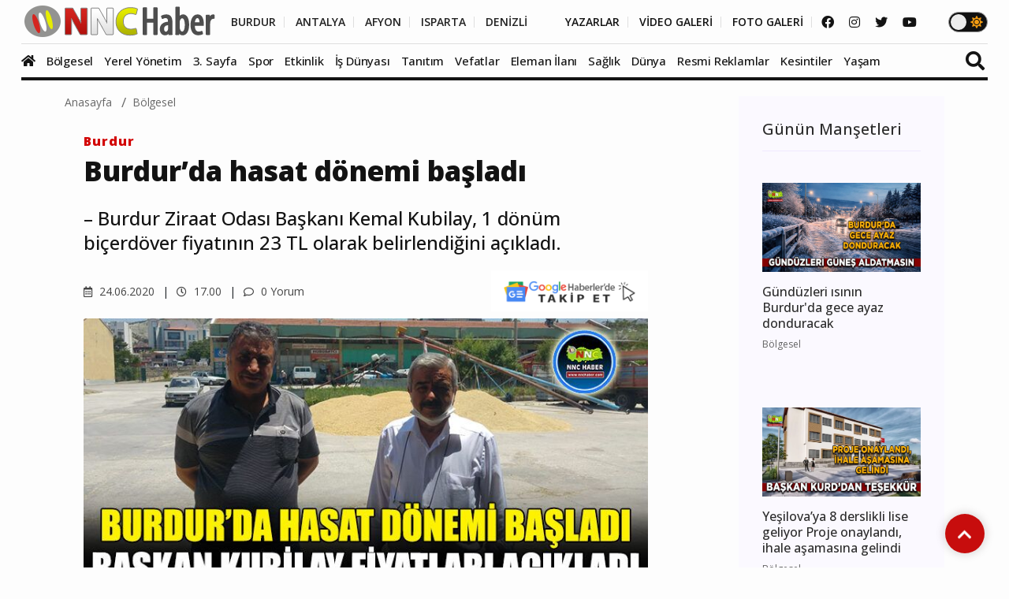

--- FILE ---
content_type: text/html; charset=UTF-8
request_url: https://www.nnchaber.com/burdur-da-hasat-donemi-basladi
body_size: 13309
content:
<!DOCTYPE html>
<html lang="tr" >
<head>
    <meta charset="UTF-8">
    <title>Burdur’da hasat dönemi başladı | Bölgesel</title>
    <meta name="description" content="– Burdur Ziraat Odası Başkanı Kemal Kubilay, 1 dönüm biçerdöver fiyatının 23 TL olarak belirlendiğini açıkladı.

"/>
    <meta name="keywords" content="Bölgesel, burdur hasat,kemal kubilay,burdur ziraat odası,Türkiye,Burdur,,"/>
    <link rel="canonical" href="https://www.nnchaber.com/burdur-da-hasat-donemi-basladi"/>
    <link rel="amphtml" href="https://www.nnchaber.com/amp/burdur-da-hasat-donemi-basladi" />
        <meta property="og:title" content="Burdur’da hasat dönemi başladı" />
    <meta property="og:description" content="– Burdur Ziraat Odası Başkanı Kemal Kubilay, 1 dönüm biçerdöver fiyatının 23 TL olarak belirlendiğini açıkladı.

"/>
    <meta property="og:url" content="https://www.nnchaber.com/burdur-da-hasat-donemi-basladi"/>
    <meta property="og:image" content="https://cdn.habernnc.com/2022_11/burdur-da-hasat-donemi-basladi-K5xeh.jpg"/>
    <meta property="og:site_name" content="NNCHaber.com"/>
    <meta property="og:locale" content="tr_TR" />
        <meta property="og:type" content="article"/>
        <meta http-equiv="X-UA-Compatible" content="IE=edge">
    <meta name="viewport" content="width=device-width, initial-scale=1, maximum-scale=10, shrink-to-fit=no">
    <meta http-equiv="x-dns-prefetch-control" content="on">
    <link rel="dns-prefetch" href="//cdn.habernnc.com/">
    <link rel="dns-prefetch" href="//cdn.onesignal.com/">
    <link rel="dns-prefetch" href="//www.googletagmanager.com/">
    <link rel="dns-prefetch" href="//www.googletagservices.com/">
        <link rel="dns-prefetch" href="//fonts.googleapis.com/">
        <link rel="dns-prefetch" href="//google-analytics.com/">
    <link rel="dns-prefetch" href="//www.google-analytics.com/">
    <link rel="dns-prefetch" href="//ssl.google-analytics.com/">
        <meta name="google-site-verification" content="n5w6-Rtvuxt2vZN7fQ7Be92poECD82kwvQFv75ngFJY"/>    <meta name="yandex-verification" content="e51fd77cf7ab7494" />    <link rel="icon" href="/assets/img/favicon.png" type="image/x-icon">
    <link rel="shortcut icon" type="image/x-icon" href="/assets/img/favicon.png">
    <link rel="stylesheet" href="/assets/css/bootstrap.min.css">
    <link rel="stylesheet" href="/assets/css/owl.carousel.min.css">
    <link rel="stylesheet" href="/assets/css/slicknav.css">
    <link rel="stylesheet" href="/assets/css/animate.min.css">
    <link rel="stylesheet" href="/assets/css/magnific-popup.css">
    <link rel="stylesheet" href="/assets/css/fontawesome-all.min.css">
    <link rel="stylesheet" href="/assets/css/slick.css">
    <link rel="stylesheet" href="/assets/css/nice-select.css">
    <link rel="stylesheet" href="/assets/js/swipebox/css/swipebox.min.css">
    <link rel="preconnect" href="https://fonts.googleapis.com">
    <link rel="preconnect" href="https://fonts.gstatic.com" crossorigin>
    <link rel="stylesheet" href="https://fonts.googleapis.com/css2?family=Open+Sans:ital,wght@0,300;0,400;0,500;0,600;0,800;1,300;1,400;1,500;1,600;1,700;1,800&display=swap" />
    <link rel="stylesheet" href="https://fonts.googleapis.com/css2?family=Roboto+Condensed:wght@400;700&family=Roboto:ital,wght@0,100;0,300;0,400;0,500;0,700;0,900;1,400&display=swap" />
    <link rel="stylesheet" href="/assets/css/style.min.css?ver=1759489216" id="style">
        <link rel="preload" href="/assets/fonts/fa-brands-400.woff2" as="font" type="font/woff2" crossorigin>
    <link rel="preload" href="/assets/fonts/fa-solid-900.woff2" as="font" type="font/woff2" crossorigin>
    <link rel="preload" as="script" href="/assets/js/jquery-3.5.0.min.js">
        <link rel="preload" as="script" href="/assets/js/jquery.slicknav.min.js">
    <link rel="preload" as="script" href="/assets/js/carousel/owl.carousel.min.js">
        <script src="/assets/js/jquery-3.5.0.min.js"></script>
    <script src="/assets/js/jquery.cookie.js"></script>
    <script src="/assets/js/vendor/modernizr-3.5.0.min.js"></script>
    <script src="/assets/js/carousel/owl.carousel.min.js"></script>
        <script src="/assets/js/jquery.slicknav.min.js"></script>
    
    <script src="https://www.google.com/recaptcha/api.js" async defer></script>    <!-- HTML5 shim and Respond.js for IE8 support of HTML5 elements and media queries -->
    <!--[if lt IE 9]>
    <script src="https://oss.maxcdn.com/html5shiv/3.7.2/html5shiv.min.js"></script>
    <script src="https://oss.maxcdn.com/respond/1.4.2/respond.min.js"></script>
    <![endif]-->
    <script src="https://cdn.onesignal.com/sdks/OneSignalSDK.js" async=""></script>
    <script>
      window.OneSignal = window.OneSignal || [];
      OneSignal.push(function() {
        OneSignal.init({
          appId: "9cc141f3-96f8-4c12-b0d2-86d1cf250464",
        });
      });
    </script>
        <!-- Google tag (gtag.js) -->
<script async src="https://www.googletagmanager.com/gtag/js?id=G-C01GBYWNLN"></script>
<script>
  window.dataLayer = window.dataLayer || [];
  function gtag(){dataLayer.push(arguments);}
  gtag('js', new Date());

  gtag('config', 'G-C01GBYWNLN');
</script>

<!-- Clarity tracking code for https://www.nnchaber.com/ --><script>    (function(c,l,a,r,i,t,y){        c[a]=c[a]||function(){(c[a].q=c[a].q||[]).push(arguments)};        t=l.createElement(r);t.async=1;t.src="https://www.clarity.ms/tag/"+i+"?ref=bwt";        y=l.getElementsByTagName(r)[0];y.parentNode.insertBefore(t,y);    })(window, document, "clarity", "script", "pxkhrgqa3v");</script>

<!-- Yandex.Metrika counter -->
<script type="text/javascript" >
   (function(m,e,t,r,i,k,a){m[i]=m[i]||function(){(m[i].a=m[i].a||[]).push(arguments)};
   m[i].l=1*new Date();
   for (var j = 0; j < document.scripts.length; j++) {if (document.scripts[j].src === r) { return; }}
   k=e.createElement(t),a=e.getElementsByTagName(t)[0],k.async=1,k.src=r,a.parentNode.insertBefore(k,a)})
   (window, document, "script", "https://mc.yandex.ru/metrika/tag.js", "ym");

   ym(99612390, "init", {
        clickmap:true,
        trackLinks:true,
        accurateTrackBounce:true,
        webvisor:true,
        ecommerce:"takip"
   });
</script>
<noscript><div><img src="https://mc.yandex.ru/watch/99612390" style="position:absolute; left:-9999px;" alt="" /></div></noscript>
<!-- /Yandex.Metrika counter -->    <script src="/assets/js/ls.unveilhooks.min.js" async=""></script>
    <script src="/assets/js/lazysizes.min.js" async=""></script>
    <script type="application/ld+json">
        {
            "@context": "https://schema.org",
            "@type": "NewsArticle",
            "articleSection":"Bölgesel",
            "name": "Burdur’da hasat dönemi başladı",
            "headline": "Burdur’da hasat dönemi başladı",
            "description": "– Burdur Ziraat Odası Başkanı Kemal Kubilay, 1 dönüm biçerdöver fiyatının 23 TL olarak belirlendiğini açıkladı.

",
            "articleBody":"– Burdur’da hasat dönemi başladı
– Burdur Ziraat Odası Başkanı Kemal Kubilay, 1 dönüm biçerdöver fiyatının 23 TL olarak belirlendiğini açıkladı.
Havaların ısınmasıyla Burdur’da hasat dönemi başladı. Hasadın arpların ermesiyle başladığını belirten Burdur Ziraat Odası Başkanı Kemal Kubilay; bu yıl 1 dönüm biçerdöver fiyatının 23 TL olarak belirlendiğini açıkladı. Gerek ilgili kurumların, gerekse ziraat odasının hasada başlayan biçerdöverlerin tane kaybı denetimlerinin aralıksız devem edeceğinin altını çizen Başkan Kubilay, yeni hasat sezonunun tüm çiftçilere, köylülere hayırlı uğurlu olmasını diledi. Çağdaş Burdur Gazetemize röportaj veren Başkan Kubilay; “Burdur’da arpalar biçilmeye başladı. Tabi akabinde buğdaylar biçilecek. Hasat öncesi döver biçer sahiplerini çağırdık. Odamızlar yaptığımız görüşmeler sonrasın 1 dönüm için 23 lira olarak pazarlık yapıldı. Arpa, buğday, çavdar ve yulafı 23 liradan biçecekler. Tabi zaman zaman gerek Tarım Müdürlüğü, gerekse bünyemizde çalışan mühendisler tane kaybı ve temiz biçim konusunda kontrollerde bulunacaklar” dedi.
“YAĞMURLAR İYİ, TANE DE İYİ”
Başkan Kubilay bu yıl yağışların iyi olması sebebiyle tanenin de iyi olduğunu dile getirdi.
ARPA TABAN FİYATI 1.25 TL
Arpa taban fiyatının devletin verdiği 1 lira 25 kuruştan sezonu açtıklarını sözlerine ekleyen Başkan Kubilay; “Tabi nem rutubet var. Yüzde 10, 15, 18 oranların rutubet görülüyor. Tabii biz alımı yaparak buğday pazarımızda kurutuyoruz. Buğday da devletimiz cinsine göre taban fiyatı verdi. Tabi kalitesine ve cinsine göre fiyat biçilecek. Tüm çiftçilerimizin kazasız belasız bir sezon geçirmelerini yüce Allahtan niyaz ediyorum.” Diye konuştu.
SAMAN NE KADAR ?
Saman fiyatları hakkında da bilgi veren Burdur Ziraat Odası Yönetim Kurulu Başkanı Kemal Kubilay; “Şu an samanın kilosu 60-65 kuruş civarında. Yeni hasat sezonuyla birlikte biraz daha düşeceğini tahmin ediyoruz. Kuru yonca ise 85 -90-95 kuruş civarında. Tabi kalitesine göre sınıf, sınıf değişiyor” açıklamasında bulundu.",
            "inLanguage":"tr-TR",
            "genre":"news",
            "datePublished": "2020-06-24T17:00:00+03:00",
            "dateModified": "2020-06-24T17:00:00+03:00",
            "image":
                {
                    "@type": "ImageObject",
                    "url": "https://cdn.habernnc.com/2022_11/burdur-da-hasat-donemi-basladi-K5xeh.jpg",
                    "width": "1000", "height": "562"
                },
                    "author":
                {                    
                    "@type": "Person",
                    "name": "Recep Karagün",
                                    "jobTitle": "Editör",
                                        "url": "https://www.nnchaber.com/editorler/recep-karagun"
                },
                        "publisher": 
                {
                    "@context":"http://schema.org",
                    "@type":"Organization",
                    "name":"NNCHaber.com",
                    "url":"https://www.nnchaber.com",
                    "logo":{
                        "@type":"ImageObject",
                        "url":"https://www.nnchaber.com/assets/img/logo.png",
                        "name":"NNCHaber.com",
                        "width":"250",
                        "height":"55"
                    }
                }
        }
    </script>
    <script type="application/ld+json">
        {
            "@context": "http://schema.org",
            "@type": "BreadcrumbList",
            "itemListElement":
            [
                {
                    "@type": "ListItem",
                    "position": 1,
                    "name" : "NNCHaber.com",
                    "item" : "https://www.nnchaber.com"
                },
                {
                    "@type": "ListItem",
                    "position": 2,
                    "name" : "Bölgesel",
                    "item" : "https://www.nnchaber.com/bolgesel"
                }                        ]
        }
    </script>
    
</head>
<body>
    <script>if($.cookie("darkmode")){$("body").addClass("dark");}</script>
    <a name="top"></a>
    <header>
        <div class="header-area" style="max-height:102px;min-height:55px;">
            <div class="main-header ">
                            <div class="header-top ">
                    <div class="container-fluid">
                        <div class="row">
                            <div class="col-xl-12">
                                <div class="d-flex justify-content-lg-between align-items-center justify-content-sm-end">
                                    <div class="header-info-mid">
                                        <div class="logo">
                                            <a href="/"><img src="/assets/img/logo.png" alt="NNCHaber.com" loading="lazy" class="lazyload"></a>
                                        </div>
                                    </div>
                                    <div class="header-info-right d-flex align-items-center">
                                        <ul>
                                            <li>
                                                                                        <a href="/burdur-haberleri" class="header-btn header-sec" title="Burdur Haberleri">BURDUR</a>
                                                <a href="/antalya-haberleri" class="header-btn header-sec" title="Antalya Haberleri">ANTALYA</a>
                                                <a href="/afyonkarahisar-haberleri" class="header-btn header-sec" title="Afyonkarahisar Haberleri">AFYON</a>
                                                <a href="/isparta-haberleri" class="header-btn header-sec" title="Isparta Haberleri">ISPARTA</a>
                                                <a href="/denizli-haberleri" class="header-btn header-sec header-il-last" title="Denizli Haberleri">DENİZLİ</a> &nbsp; &nbsp; &nbsp;
                                                                                            <a href="/yazarlar" class="header-btn">YAZARLAR</a>
                                                <a href="/videolar" class="header-btn">VİDEO GALERİ</a>
                                                <a href="/galeri" class="header-btn">FOTO GALERİ</a>
                                            </li>
                                        </ul>
                                        <div class="header-social">
                                            <a href="https://www.facebook.com/nncmedya1" target="_blank" title="NNCHaber.com Facebook Sayfası"><i class="fab fa-facebook"></i></a>                                            <a href="https://www.instagram.com/nncmedya/" target="_blank" title="NNCHaber.com Instagram Sayfası"><i class="fab fa-instagram"></i></a>                                            <a href="https://twitter.com/nncmedya" target="_blank" title="NNCHaber.com Twitter Sayfası"><i class="fab fa-twitter"></i></a>                                            <a href="https://www.youtube.com/channel/UCTxDjjmCVpVVlsL0Dm0VYHQ" target="_blank" title="NNCHaber.com YouTube Kanalı"><i class="fab fa-youtube"></i></a>                                        </div>
                                                                            <div class="theme_mod">
                                            <input type="checkbox" class="modcheck" id="modcheck" aria-label="Tema Modu">
                                            <label for="modcheck" class="modcheck-label">
                                                <i class="fas fa-moon"></i>
                                                <i class="fas fa-sun"></i>
                                                <span class="ball"></span>
                                            </label>
                                        </div>
                                                                            </div>
                                </div>
                            </div>
                        </div>
                    </div>
                </div>
                <div class="header-bottom  header-sticky">
                    <div class="container-fluid">
                        <div class="row align-items-center">
                            <div class="col-xl-12">
                                <div class="bottom-wrap d-flex justify-content-between align-items-center">
                                                                    <div class="logo2">
                                        <a href="/"><img src="/assets/img/logo.png" alt="NNCHaber.com" loading="lazy" class="lazyload"></a>
                                    </div>
                                    <div class="main-menu d-none d-lg-block">
                                        <nav>                                                
                                            <ul id="navigation">
                                                <li class="stickylogo"><img src="/assets/img/logo_sticky.png" alt="NNC SON DAKİKA - Burdur Haber - Bucak Haber" onclick="window.open('/','_self');" loading="lazy" class="lazyload"></li>
                                                <li class="homeicon"><a href="/" title="Anasayfa"><i class="fas fa-home"></i></a></li>
                                                
                                    
                                                <li>
                                                    <a href="/bolgesel" title="Bölgesel"><img src="https://cdn.habernnc.com/icon/yerel.png" alt="Bölgesel Haberleri" loading="lazy" class="lazyload" id="ic_bolgesel">Bölgesel</a>
                                                </li>
                                                <li>
                                                    <a href="/yerel-yonetim" title="Yerel Yönetim"><img src="https://cdn.habernnc.com/icon/yerel-yonetim.png" alt="Yerel Yönetim Haberleri" loading="lazy" class="lazyload" id="ic_yerel-yonetim">Yerel Yönetim</a>
                                                </li>
                                                <li>
                                                    <a href="/3-sayfa" title="3. Sayfa"><img src="https://cdn.habernnc.com/icon/3-sayfa.png" alt="3. Sayfa Haberleri" loading="lazy" class="lazyload" id="ic_3-sayfa">3. Sayfa</a>
                                                </li>
                                                <li>
                                                    <a href="/spor" title="Spor"><img src="https://cdn.habernnc.com/icon/spor.png" alt="Spor Haberleri" loading="lazy" class="lazyload" id="ic_spor">Spor</a>
                                                </li>
                                                <li>
                                                    <a href="/etkinlik" title="Etkinlik"><img src="https://cdn.habernnc.com/icon/etkinlik.png" alt="Etkinlik Haberleri" loading="lazy" class="lazyload" id="ic_etkinlik">Etkinlik</a>
                                                </li>
                                                <li>
                                                    <a href="/is-dunyasi" title="İş Dünyası"><img src="https://cdn.habernnc.com/icon/isdunyasi.png" alt="İş Dünyası Haberleri" loading="lazy" class="lazyload" id="ic_is-dunyasi">İş Dünyası</a>
                                                </li>
                                                <li>
                                                    <a href="/tanitim" title="Tanıtım"><img src="https://cdn.habernnc.com/icon/tanitim.png" alt="Tanıtım Haberleri" loading="lazy" class="lazyload" id="ic_tanitim">Tanıtım</a>
                                                </li>
                                                <li>
                                                    <a href="/vefatlar" title="Vefatlar"><img src="https://cdn.habernnc.com/icon/vefatlar.png" alt="Vefatlar Haberleri" loading="lazy" class="lazyload" id="ic_vefatlar">Vefatlar</a>
                                                </li>
                                                <li>
                                                    <a href="/eleman-ilani" title="Eleman İlanı"><img src="https://cdn.habernnc.com/icon/eleman-ilani.png" alt="Eleman İlanı Haberleri" loading="lazy" class="lazyload" id="ic_eleman-ilani">Eleman İlanı</a>
                                                </li>
                                                <li>
                                                    <a href="/saglik" title="Sağlık"><img src="https://cdn.habernnc.com/icon/saglik.png" alt="Sağlık Haberleri" loading="lazy" class="lazyload" id="ic_saglik">Sağlık</a>
                                                </li>
                                                <li>
                                                    <a href="/dunya" title="Dünya"><img src="https://cdn.habernnc.com/icon/dunya.png" alt="Dünya Haberleri" loading="lazy" class="lazyload" id="ic_dunya">Dünya</a>
                                                </li>
                                                <li>
                                                    <a href="/resmi-reklamlar" title="Resmi Reklamlar"><img src="https://cdn.habernnc.com/icon/resmi-reklamlar.jpg" alt="Resmi Reklamlar Haberleri" loading="lazy" class="lazyload" id="ic_resmi-reklamlar">Resmi Reklamlar</a>
                                                </li>
                                                <li>
                                                    <a href="/kesintiler" title="Kesintiler"><img src="https://cdn.habernnc.com/icon/kesinti.png" alt="Kesintiler Haberleri" loading="lazy" class="lazyload" id="ic_kesintiler">Kesintiler</a>
                                                </li>
                                                <li>
                                                    <a href="/yasam" title="Yaşam"><img src="https://cdn.habernnc.com/icon/yasam.png" alt="Yaşam Haberleri" loading="lazy" class="lazyload" id="ic_yasam">Yaşam</a>
                                                </li>                                                <li class="gal"><a href="/yazarlar" title="Yazarlar"><img src="https://cdn.habernnc.com/icon/yazarlar.png" alt="Yazarlar" loading="lazy" class="lazyload" id="ic_yazarlar">Yazarlar</a></li>
                                                <li class="gal"><a href="/videolar" title="Video Galeri"><img src="https://cdn.habernnc.com/icon/video.png" alt="Video Galeri" loading="lazy" class="lazyload" id="ic_video">Video</a></li>
                                                <li class="gal"><a href="/galeri" title="Foto Galeri"><img src="https://cdn.habernnc.com/icon/fotogaleri.png" alt="Foto Galeri" loading="lazy" class="lazyload" id="ic_galeri">Foto Galeri</a></li>
                                                <li class="gal d-block d-sm-none"><a href="/nobetci-eczaneler" title="Nöbetçi Eczaneler"><img src="https://cdn.habernnc.com/icon/eczane.png" alt="Nöbetçi Eczane" loading="lazy" class="lazyload" id="ic_eczane">Nöbetçi Eczaneler</a></li>
                                                <li class="gal d-block d-sm-none"><a href="/namaz-vakitleri" title="Namaz Vakitleri"><img src="https://cdn.habernnc.com/icon/namaz.png" alt="Namaz Vakit" loading="lazy" class="lazyload" id="ic_namaz">Namaz Vakitleri</a></li>
                                                <li class="gal d-block d-sm-none"><a href="/hava-durumu" title="Hava Durumu"><img src="https://cdn.habernnc.com/icon/hava.png" alt="Hava Durum" loading="lazy" class="lazyload" id="ic_hava">Hava Durumu</a></li>
                                            </ul>
                                        </nav>
                                    </div>
                                                                    <div class="search-form d-none d-sm-block">
                                        <form  action="/arama" method="post">
                                            <i class="fas fa-search"></i>
                                            <input type="search" name="ara" class="form-control" placeholder="Haber Arama" title="Haber Arama">
                                        </form>
                                    </div>
                                                                    </div>
                            </div> 
                            <div class="col-xl-12">
                                <div class="mobile_menu d-block d-lg-none"></div>
                            </div>
                                                </div>
                    </div>
                </div>
            </div>
        </div>
    </header>
    <main>

    
        <div class="col-md-12 col-lg-12 container">
                    <div class="row">
                <div class="col-md-9 col-lg-9" id="haberler">
                    <input type="hidden" name="haberid" id="haberid" value="7839" />
                    <input type="hidden" name="habersay" id="habersay" value="1" />
                    <input type="hidden" name="haberurl" id="haberurl" value="https://www.nnchaber.com/burdur-da-hasat-donemi-basladi" />
                    <div class="hbr" id="hbr7839">
                        <div class="page-notification">
                            <div class="col-lg-12">
                                <nav aria-label="breadcrumb">
                                    <ol class="breadcrumb">
                                        <li class="breadcrumb-item"><a href="/" title="NNCHaber.com Anasayfa">Anasayfa</a></li>
                                        <li class="breadcrumb-item"><a href="/bolgesel" title="Bölgesel Haberleri">Bölgesel</a></li>
                                    </ol>
                                </nav>
                            </div>
                        </div>
                        <div class="post-details pb-40 pt-10">
                            <div class="container">
                                <div class="row">
                                    <div class="col-lg-11">
                                        <div class="about-details-cap">
                                                                                    <a href="/burdur-haberleri" class="yhlink lnkb" title="Burdur Haberleri">Burdur</a>
                                                                                        <br>
                                                                                        <h1>Burdur’da hasat dönemi başladı</h1>
                                            <h2 class="spot">– Burdur Ziraat Odası Başkanı Kemal Kubilay, 1 dönüm biçerdöver fiyatının 23 TL olarak belirlendiğini açıkladı.

</h2>
                                        </div>
                                        <div class="row">
                                            <div class="col-md-6 col-xxl-6 col-xl-6 col-lg-6"> 
                                             <ul class="blog-info-link">
                                               <li><a href="#"><i class="far fa-calendar-alt"></i> 24.06.2020</a></li>
                                               <li><a href="#"><i class="far fa-clock"></i> 17.00</a></li>
                                               <li><a href="#"><i class="far fa-comment"></i> 0 Yorum</a></li>
                                             </ul>
                                            </div>
                                            <div class="hd_sm col-md-6 col-xxl-6 col-xl-6 col-lg-6">
                                                                                            <div class="social-icon">
                                                    <a href="https://news.google.com/publications/CAAqBwgKMIf4oQswz4K6Aw?oc=3&ceid=TR:tr" target="_blank" title="NNCHaber.com Google News'te Takip Edin"><img src="https://www.nnchaber.com/assets/img/googlenews.png" style="height:30px;width:auto;" alt="Google News"></a>
                                                </div>
                                                                                            </div>
                                        </div>
                                    </div>
                                    <div class="col-lg-11">
                                        <div class="details-img mb-20" style="min-height:402px">
                                                                                    <img class="img-fluid" src="https://cdn.habernnc.com/2022_11/burdur-da-hasat-donemi-basladi-K5xeh.jpg" alt="Burdur’da hasat dönemi başladı" fetchpriority="high">
                                                                                    </div>
                                    </div>
                                                                        <div class="col-lg-11">
                                        <div class="social-icon">
                                            <a href="javascript: window.open('https://www.facebook.com/sharer.php?u=https://www.nnchaber.com/burdur-da-hasat-donemi-basladi','_blank', 'width=900, height=450');" title="Facebook'ta Paylaş" class="facebook"><i class="fab fa-facebook"></i></a><a href="javascript: window.open('https://twitter.com/share?text=Burdur%E2%80%99da+hasat+d%C3%B6nemi+ba%C5%9Flad%C4%B1&url=https%3A%2F%2Fwww.nnchaber.com%2Fburdur-da-hasat-donemi-basladi','_blank', 'width=900, height=450');" title="Twitter'da Paylaş" class="twitter"><i class="fab fa-twitter"></i></a><a href="javascript: window.open('https://www.linkedin.com/sharing/share-offsite/?url=https://www.nnchaber.com/burdur-da-hasat-donemi-basladi','_blank', 'width=500, height=450');" title="Linkedin'de Paylaş" class="linkedin"><i class="fab fa-linkedin-in"></i></a><a href="javascript: window.open('https://pinterest.com/pin/create/button/?url=https://www.nnchaber.com/burdur-da-hasat-donemi-basladi&media=https://cdn.habernnc.com/2022_11/burdur-da-hasat-donemi-basladi-K5xeh.jpg&description=Burdur%E2%80%99da+hasat+d%C3%B6nemi+ba%C5%9Flad%C4%B1','_blank', 'width=900, height=450');" title="Pinterest'te Paylaş" class="pinterest"><i class="fab fa-pinterest"></i></a><a href="whatsapp://send?text=Burdur’da hasat dönemi başladı https://www.nnchaber.com/burdur-da-hasat-donemi-basladi" title="WhatsApp'ta Paylaş" class="whatsapp hidden-lg hidden-md"><i class="fab fa-whatsapp"></i></a><a href="mailto:email@adresi.com?subject=Burdur’da hasat dönemi başladı&body=– Burdur Ziraat Odası Başkanı Kemal Kubilay, 1 dönüm biçerdöver fiyatının 23 TL olarak belirlendiğini açıkladı.

 Detay için tıklayın: https://www.nnchaber.com/burdur-da-hasat-donemi-basladi" title="E-mail ile Paylaş" class="email hidden-xs hidden-sm"><i class="fas fa-envelope"></i></a>                                            <span class="bigsmall"><i class="fa fa-search-minus" id="kucult"></i> | <span id="sifirla">A</span> | <i class="fa fa-search-plus" id="buyult"></i></span>
                                        </div>
                                        <div class="about-details-cap" style="font-size:17px" id="makale">
                                                                                        
                                            <p><p>– Burdur’da hasat dönemi başladı</p>
<p>– Burdur Ziraat Odası Başkanı Kemal Kubilay, 1 dönüm biçerdöver fiyatının 23 TL olarak belirlendiğini açıkladı.</p>
<p>Havaların ısınmasıyla Burdur’da hasat dönemi başladı. Hasadın arpların ermesiyle başladığını belirten Burdur Ziraat Odası Başkanı Kemal Kubilay; bu yıl 1 dönüm biçerdöver fiyatının 23 TL olarak belirlendiğini açıkladı. Gerek ilgili kurumların, gerekse ziraat odasının hasada başlayan biçerdöverlerin tane kaybı denetimlerinin aralıksız devem edeceğinin altını çizen Başkan Kubilay, yeni hasat sezonunun tüm çiftçilere, köylülere hayırlı uğurlu olmasını diledi. Çağdaş Burdur Gazetemize röportaj veren Başkan Kubilay; “Burdur’da arpalar biçilmeye başladı. Tabi akabinde buğdaylar biçilecek. Hasat öncesi döver biçer sahiplerini çağırdık. Odamızlar yaptığımız görüşmeler sonrasın 1 dönüm için 23 lira olarak pazarlık yapıldı. Arpa, buğday, çavdar ve yulafı 23 liradan biçecekler. Tabi zaman zaman gerek Tarım Müdürlüğü, gerekse bünyemizde çalışan mühendisler tane kaybı ve temiz biçim konusunda kontrollerde bulunacaklar” dedi.</p>
<p>“YAĞMURLAR İYİ, TANE DE İYİ”</p>
<p>Başkan Kubilay bu yıl yağışların iyi olması sebebiyle tanenin de iyi olduğunu dile getirdi.</p>
<p>ARPA TABAN FİYATI 1.25 TL</p>
<p>Arpa taban fiyatının devletin verdiği 1 lira 25 kuruştan sezonu açtıklarını sözlerine ekleyen Başkan Kubilay; “Tabi nem rutubet var. Yüzde 10, 15, 18 oranların rutubet görülüyor. Tabii biz alımı yaparak buğday pazarımızda kurutuyoruz. Buğday da devletimiz cinsine göre taban fiyatı verdi. Tabi kalitesine ve cinsine göre fiyat biçilecek. Tüm çiftçilerimizin kazasız belasız bir sezon geçirmelerini yüce Allahtan niyaz ediyorum.” Diye konuştu.</p>
<p>SAMAN NE KADAR ?</p>
<p>Saman fiyatları hakkında da bilgi veren Burdur Ziraat Odası Yönetim Kurulu Başkanı Kemal Kubilay; “Şu an samanın kilosu 60-65 kuruş civarında. Yeni hasat sezonuyla birlikte biraz daha düşeceğini tahmin ediyoruz. Kuru yonca ise 85 -90-95 kuruş civarında. Tabi kalitesine göre sınıf, sınıf değişiyor” açıklamasında bulundu.</p></p>
                                    
                                                                            <div class="hd_author col-lg-11 col-md-11 mb-20">
                                            <div class="container">
                                                <div class="row">
                                                    <div class="col-lg-12 col-md-12">
                                                        <a href="/editorler/recep-karagun">                                                        <img src="/assets/img/author.png" alt="Recep Karagün" />
                                                        <span class="autbas">Recep Karagün</span><br>
                                                        <span class="auttan">Editör</span><br>
                                                        </a>                                                    </div>
                                                                                                </div>
                                            </div>
                                        </div>
                                                                                    
                                            <div class="social-icon pt-20 pb-5">
                                            <a href="javascript: window.open('https://www.facebook.com/sharer.php?u=https://www.nnchaber.com/burdur-da-hasat-donemi-basladi','_blank', 'width=900, height=450');" title="Facebook'ta Paylaş" class="facebook"><i class="fab fa-facebook"></i></a><a href="javascript: window.open('https://twitter.com/share?text=Burdur%E2%80%99da+hasat+d%C3%B6nemi+ba%C5%9Flad%C4%B1&url=https%3A%2F%2Fwww.nnchaber.com%2Fburdur-da-hasat-donemi-basladi','_blank', 'width=900, height=450');" title="Twitter'da Paylaş" class="twitter"><i class="fab fa-twitter"></i></a><a href="javascript: window.open('https://www.linkedin.com/sharing/share-offsite/?url=https://www.nnchaber.com/burdur-da-hasat-donemi-basladi','_blank', 'width=500, height=450');" title="Linkedin'de Paylaş" class="linkedin"><i class="fab fa-linkedin-in"></i></a><a href="javascript: window.open('https://pinterest.com/pin/create/button/?url=https://www.nnchaber.com/burdur-da-hasat-donemi-basladi&media=https://cdn.habernnc.com/2022_11/burdur-da-hasat-donemi-basladi-K5xeh.jpg&description=Burdur%E2%80%99da+hasat+d%C3%B6nemi+ba%C5%9Flad%C4%B1','_blank', 'width=900, height=450');" title="Pinterest'te Paylaş" class="pinterest"><i class="fab fa-pinterest"></i></a><a href="whatsapp://send?text=Burdur’da hasat dönemi başladı https://www.nnchaber.com/burdur-da-hasat-donemi-basladi" title="WhatsApp'ta Paylaş" class="whatsapp hidden-lg hidden-md"><i class="fab fa-whatsapp"></i></a><a href="mailto:email@adresi.com?subject=Burdur’da hasat dönemi başladı&body=– Burdur Ziraat Odası Başkanı Kemal Kubilay, 1 dönüm biçerdöver fiyatının 23 TL olarak belirlendiğini açıkladı.

 Detay için tıklayın: https://www.nnchaber.com/burdur-da-hasat-donemi-basladi" title="E-mail ile Paylaş" class="email hidden-xs hidden-sm"><i class="fas fa-envelope"></i></a>                                            </div>
                                            <div class="tag_cloud_widget">
                                                <ul class="list">
                                                <li><a href="/haber/burdur-hasat" title="burdur hasat">burdur hasat</a></li><li><a href="/haber/kemal-kubilay" title="kemal kubilay">kemal kubilay</a></li><li><a href="/haber/burdur-ziraat-odasi" title="burdur ziraat odası">burdur ziraat odası</a></li><li><a href="/haber/turkiye" title="Türkiye">Türkiye</a></li><li><a href="/burdur-haberleri" title="Burdur Haberleri">Burdur</a></li>                                                </ul>
                                            </div>
                                            
    <div class="clear" style="position:relative;height:250px;margin: 15px 20px 0px 20px">
        <h2>Bu içerik size ne hissettirdi?</h2>
        <ul class="reactions">
        
            <li class="react sevdim" data-id="sevdim_7839">
                <div class="count" style="height:0px">
                    <span class="count-text">0</span>
                </div>
                <div class="emo">
                    <span class="eimg"></span>
                    <span class="etext">SEVDİM</span>
                </div>
            </li>
            
            <li class="react uzgunum" data-id="uzgunum_7839">
                <div class="count" style="height:0px">
                    <span class="count-text">0</span>
                </div>
                <div class="emo">
                    <span class="eimg"></span>
                    <span class="etext">ÜZÜLDÜM</span>
                </div>
            </li>
            
            <li class="react kizdim" data-id="kizdim_7839">
                <div class="count" style="height:0px">
                    <span class="count-text">0</span>
                </div>
                <div class="emo">
                    <span class="eimg"></span>
                    <span class="etext">KIZDIM</span>
                </div>
            </li>
            
            <li class="react sasirdim" data-id="sasirdim_7839">
                <div class="count" style="height:0px">
                    <span class="count-text">0</span>
                </div>
                <div class="emo">
                    <span class="eimg"></span>
                    <span class="etext">ŞAŞIRDIM</span>
                </div>
            </li>
            
            <li class="react begendim" data-id="begendim_7839">
                <div class="count" style="height:0px">
                    <span class="count-text">0</span>
                </div>
                <div class="emo">
                    <span class="eimg"></span>
                    <span class="etext">BEĞENDİM</span>
                </div>
            </li>
            
            <li class="react begenmedim" data-id="begenmedim_7839">
                <div class="count" style="height:0px">
                    <span class="count-text">0</span>
                </div>
                <div class="emo">
                    <span class="eimg"></span>
                    <span class="etext">BEĞENMEDİM</span>
                </div>
            </li>
            
            <li class="react hahaha" data-id="hahaha_7839">
                <div class="count" style="height:0px">
                    <span class="count-text">0</span>
                </div>
                <div class="emo">
                    <span class="eimg"></span>
                    <span class="etext">GÜLDÜM</span>
                </div>
            </li>
            
            <li class="react alkis" data-id="alkis_7839">
                <div class="count" style="height:0px">
                    <span class="count-text">0</span>
                </div>
                <div class="emo">
                    <span class="eimg"></span>
                    <span class="etext">ALKIŞ</span>
                </div>
            </li>
            
        </ul>
    </div>
                                            </div>
                                    </div>
                                </div>
                            </div>
                        </div>
                                                <div class="col-md-12 row">
                            <div class="col-md-6 col-6"><a href="/burdur-vefat-munir-isikdemir" title="Önceki Haber" class="btn"> <i class="fas fa-chevron-left"></i> Önceki Haber</a></div>
                            <div class="col-md-6 col-6" style="text-align:right"><a href="/salda-golu-nde-alan-calismasi-yapildi" title="Sonraki Haber" class="btn">Sonraki haber <i class="fas fa-chevron-right"></i> </a></div>
                        </div>
                        
                    
        <div class="comments-area pb-20">
            <div class="row ">
                <div class="col-xl-12">
                    <div class="small-title">
                        <h2>Yorumlar (0)</h2>
                    </div>
                </div>
            </div>
            <div class="row">
                <div class="col-lg-12">
                    <div class="form-wrapper pb-20 mb-20" >
                        <div id="yorumsonuc"></div>
                        <div id="yrmcvp" style="display:none"></div>
                        <form id="yorumform" action="javascript:void(0);" method="POST">
                            <div class="row">
                                <div class="col-lg-5 col-md-5">
                                    <div class="form-box mb-15">
                                        <input type="text" name="name" placeholder="Adınız" style="text-transform: capitalize;">
                                    </div>
                                    <div class="form-box mb-15">
                                        <input type="text" name="email" placeholder="E-mail Adresiniz (yayınlanmaz)">
                                    </div>
                                </div>
                                <div class="col-lg-7 col-md-7">
                                    <div class="form-box">
                                        <textarea name="comment" id="comment" placeholder="Yorumunuz"></textarea>
                                        <input type="hidden" name="cid" value="0" />
                                        <input type="hidden" name="pid" value="7839" />
                                        <input type="hidden" name="part" id="part" value="haber" />
                                        <input type="hidden" name="mod" value="yorum" />
                                        <input type="hidden" name="ptitle" value="Burdur’da hasat dönemi başladı" />
                                        <input type="hidden" name="plink" value="https://www.nnchaber.com/burdur-da-hasat-donemi-basladi" />
                                    </div>
                                </div>
                                <div class="col-lg-12 col-md-12">
                                    <div class="submit-info">
                                        <div class="g-recaptcha f-left" data-sitekey="6LflnXgiAAAAAMXdAkDcYju2E5TpZc00o0WI1lWW"></div>
                                        <button class="submit-btn2" type="submit">YORUM GÖNDER</button>
                                        <button style="display:none" type="reset"></button>
                                    </div>
                                </div>
                            </div>
                        </form> 
                    </div>
                </div>
            </div>
            <div class="row">
                <div class="col-lg-12">
                    <div class="comments"><div class="col-lg-12"><center>Bu içerik ile ilgili henüz yorum yazılmamış</center></div></div>
                </div>
            </div>
        </div>
        <div class="nnc-area" style="padding:0px">
            <div class="row">
                <div class="col-lg-12">
                    <div class="section-tittle mb-30 d-flex align-items-center justify-content-between">
                        <h3>Editörün Seçimi</h3>
                    </div>
                </div>
            </div>
            <div class="row">
                    <div class="col-lg-4 col-md-6 col-sm-6">
                        <div class="nnc-post mb-30">
                            <div class="nnc-wrapper row">
                                <div class="properties-img col-6 col-lg-12 col-md-12 col-sm-12" style="min-height:147px">
                                    <a href="/burdur-un-devine-beyaz-tac-2336-metrede-sessizlik-bozuldu" title="Burdur’un devine beyaz taç 2336 metrede sessizlik bozuldu!"><img src="https://cdn.habernnc.com/2026_01/burdur-un-devine-beyaz-tac-2336-metrede-sessizlik-bozuldu-JpE3W.webp" alt="Burdur’un devine beyaz taç 2336 metrede sessizlik bozuldu!" class="lazyload" loading="lazy"></a>
                                </div>
                                <div class="properties-caption col-6 col-lg-12 col-md-12 col-sm-12">
                                    <span style="color:#C70D0D">Haber</span>
                                    <h3><a href="/burdur-un-devine-beyaz-tac-2336-metrede-sessizlik-bozuldu" title="Burdur’un devine beyaz taç 2336 metrede sessizlik bozuldu!">Burdur’un devine beyaz taç 2336 metrede sessizlik bozuldu!</a></h3>
                                    <p>Burdur’un en yüksek noktası olan Kestel Dağı, 6 Aralık 2025 itibarıyla etkili olan yağışların ardından beyaz örtüyle kaplandı. Bucak ilçesi sınırlarındaki zirvede kış manzarası gece yarısı itibarıyla kendini gösterdi.</p>
                                </div>
                            </div>
                        </div>
                    </div>
                    <div class="col-lg-4 col-md-6 col-sm-6">
                        <div class="nnc-post mb-30">
                            <div class="nnc-wrapper row">
                                <div class="properties-img col-6 col-lg-12 col-md-12 col-sm-12" style="min-height:147px">
                                    <a href="/galeri/sok-gercek-ortaya-cikti-cinsel-fonksiyon-bozukluklarinin-arkasindaki-sebep-herkesi-sasirtti" title="Şok Gerçek Ortaya Çıktı Cinsel Fonksiyon Bozukluklarının Arkasındaki Sebep Herkesi Şaşırttı!"><img src="https://cdn.habernnc.com/galeri/1645/sok-gercek-ortaya-cikti-cinsel-fonksiyon-bozukluklarinin-arkasindaki-sebep-herkesi-sasirtti-R8YfD.webp" alt="Şok Gerçek Ortaya Çıktı Cinsel Fonksiyon Bozukluklarının Arkasındaki Sebep Herkesi Şaşırttı!" class="lazyload" loading="lazy"></a>
                                </div>
                                <div class="properties-caption col-6 col-lg-12 col-md-12 col-sm-12">
                                    <span style="color:#000000">Foto Galeri</span>
                                    <h3><a href="/galeri/sok-gercek-ortaya-cikti-cinsel-fonksiyon-bozukluklarinin-arkasindaki-sebep-herkesi-sasirtti" title="Şok Gerçek Ortaya Çıktı Cinsel Fonksiyon Bozukluklarının Arkasındaki Sebep Herkesi Şaşırttı!">Şok Gerçek Ortaya Çıktı Cinsel Fonksiyon Bozukluklarının Arkasındaki Sebep Herkesi Şaşırttı!</a></h3>
                                    <p>Cinsel fonksiyon bozuklukları, sanıldığından çok daha yaygın bir sağlık sorunu olarak hem kadınları hem erkekleri etkiliyor. Uzmanlar, fizyolojik ve psikolojik faktörlerin bu sorunun temelinde yer aldığını belirtiyor. Erken tanı ve doğru tedaviyle büyük ölçüde çözüm mümkün. İşte detaylar…</p>
                                </div>
                            </div>
                        </div>
                    </div>
                    <div class="col-lg-4 col-md-6 col-sm-6">
                        <div class="nnc-post mb-30">
                            <div class="nnc-wrapper row">
                                <div class="properties-img col-6 col-lg-12 col-md-12 col-sm-12" style="min-height:147px">
                                    <a href="/galeri/gurcistan-turkiye-maci-icin-geri-sayim-basladi-tarih-ve-kanal-belli-oldu" title="Gürcistan-Türkiye Maçı İçin Geri Sayım Başladı! Tarih ve Kanal Belli Oldu"><img src="https://cdn.habernnc.com/galeri/1638/gurcistan-turkiye-maci-icin-geri-sayim-basladi-tarih-ve-kanal-belli-oldu-zjxIp.webp" alt="Gürcistan-Türkiye Maçı İçin Geri Sayım Başladı! Tarih ve Kanal Belli Oldu" class="lazyload" loading="lazy"></a>
                                </div>
                                <div class="properties-caption col-6 col-lg-12 col-md-12 col-sm-12">
                                    <span style="color:#000000">Foto Galeri</span>
                                    <h3><a href="/galeri/gurcistan-turkiye-maci-icin-geri-sayim-basladi-tarih-ve-kanal-belli-oldu" title="Gürcistan-Türkiye Maçı İçin Geri Sayım Başladı! Tarih ve Kanal Belli Oldu">Gürcistan-Türkiye Maçı İçin Geri Sayım Başladı! Tarih ve Kanal Belli Oldu</a></h3>
                                    <p>Türkiye A Milli Futbol Takımımız, 2026 FIFA Dünya Kupası Avrupa Elemeleri E Grubu’nda ilk sınavına çıkıyor. Gürcistan deplasmanıyla başlayacak serüvende futbolseverlerin gözü kulağı maçın saatinde ve yayın kanalında olacak. İşte 2025 milli takım maç takvimi ve Gürcistan-Türkiye karşılaşmasının tüm detayları.</p>
                                </div>
                            </div>
                        </div>
                    </div>
                    <div class="col-lg-4 col-md-6 col-sm-6">
                        <div class="nnc-post mb-30">
                            <div class="nnc-wrapper row">
                                <div class="properties-img col-6 col-lg-12 col-md-12 col-sm-12" style="min-height:147px">
                                    <a href="/galeri/elaiussa-sebaste-antik-kenti-nde-kazilar-durmaksizin-devam-ediyor" title="Elaiussa Sebaste Antik Kenti’nde Kazılar Durmaksızın Devam Ediyor!"><img src="https://cdn.habernnc.com/galeri/1628/elaiussa-sebaste-antik-kenti-nde-kazilar-durmaksizin-devam-ediyor-vrYAi.png" alt="Elaiussa Sebaste Antik Kenti’nde Kazılar Durmaksızın Devam Ediyor!" class="lazyload" loading="lazy"></a>
                                </div>
                                <div class="properties-caption col-6 col-lg-12 col-md-12 col-sm-12">
                                    <span style="color:#000000">Foto Galeri</span>
                                    <h3><a href="/galeri/elaiussa-sebaste-antik-kenti-nde-kazilar-durmaksizin-devam-ediyor" title="Elaiussa Sebaste Antik Kenti’nde Kazılar Durmaksızın Devam Ediyor!">Elaiussa Sebaste Antik Kenti’nde Kazılar Durmaksızın Devam Ediyor!</a></h3>
                                    <p>Mersin’in Erdemli ilçesinde yer alan Elaiussa Sebaste Antik Kenti’nde 30. dönem kazı çalışmaları başladı. Kültür ve Turizm Bakanlığı’nın “Geleceğe Miras Projesi” kapsamında yıl boyunca sürecek kazılarda, Türk, Amerikan ve İtalyan ekipler ortaklaşa çalışacak. Antik kentte ortaya çıkarılan mozaikler ve mezarlar, bölgenin tarihî önemini bir kez daha gözler önüne seriyor.</p>
                                </div>
                            </div>
                        </div>
                    </div>
                    <div class="col-lg-4 col-md-6 col-sm-6">
                        <div class="nnc-post mb-30">
                            <div class="nnc-wrapper row">
                                <div class="properties-img col-6 col-lg-12 col-md-12 col-sm-12" style="min-height:147px">
                                    <a href="/istanbul-burdurlular-dernegi-ogrencilerle-bulustu" title="İstanbul Burdurlular Derneği öğrencilerle buluştu"><img src="https://cdn.habernnc.com/2025_08/istanbul-burdurlular-dernegi-ogrencilerle-bulustu-LT9w0.webp" alt="İstanbul Burdurlular Derneği öğrencilerle buluştu" class="lazyload" loading="lazy"></a>
                                </div>
                                <div class="properties-caption col-6 col-lg-12 col-md-12 col-sm-12">
                                    <span style="color:#C70D0D">Haber</span>
                                    <h3><a href="/istanbul-burdurlular-dernegi-ogrencilerle-bulustu" title="İstanbul Burdurlular Derneği öğrencilerle buluştu">İstanbul Burdurlular Derneği öğrencilerle buluştu</a></h3>
                                    <p>İstanbul’da öğrenim gören Burdurlu üniversite öğrencileri, İstanbul Burdurlular Derneği’nin düzenlediği dondurma ve çay programında bir araya geldi. Etkinlikte iş insanlarıyla öğrenciler tanışma fırsatı bulurken, samimi bir dayanışma ortamı oluştu.</p>
                                </div>
                            </div>
                        </div>
                    </div>
                    <div class="col-lg-4 col-md-6 col-sm-6">
                        <div class="nnc-post mb-30">
                            <div class="nnc-wrapper row">
                                <div class="properties-img col-6 col-lg-12 col-md-12 col-sm-12" style="min-height:147px">
                                    <a href="/videolar/antalya-da-ambulans-trafikte-sikisti-dakikalarca-hayat-mucadelesi" title="Antalya&#039;da ambulans trafikte sıkıştı! Dakikalarca hayat mücadelesi"><img src="https://cdn.habernnc.com/video/antalya-da-ambulans-trafikte-sikisti-dakikalarca-hayat-mucadelesi-3Brgb.webp" alt="Antalya&#039;da ambulans trafikte sıkıştı! Dakikalarca hayat mücadelesi" class="lazyload" loading="lazy"></a>
                                </div>
                                <div class="properties-caption col-6 col-lg-12 col-md-12 col-sm-12">
                                    <span style="color:#003c57">Video Galeri</span>
                                    <h3><a href="/videolar/antalya-da-ambulans-trafikte-sikisti-dakikalarca-hayat-mucadelesi" title="Antalya&#039;da ambulans trafikte sıkıştı! Dakikalarca hayat mücadelesi">Antalya'da ambulans trafikte sıkıştı! Dakikalarca hayat mücadelesi</a></h3>
                                    <p>Antalya’nın Serik ilçesinde hasta taşıyan 112 ambulansı, yoğun trafikte ilerleyemedi. Araçların yol vermemesi nedeniyle dakikalarca beklemek zorunda kalan sağlık ekiplerinin mücadelesi cep telefonu kamerasıyla kaydedildi. Görüntüler, trafikteki duyarsızlığı bir kez daha gözler önüne serdi.</p>
                                </div>
                            </div>
                        </div>
                    </div>
            </div>
        </div>                    </div>
                    
                </div>
                <div class="blog_right_sidebar col-md-3 col-lg-3 hidden-xs">
                    
                
                    <aside class="single_sidebar_widget popular_post_widget">
                        <h3 class="widget_title">Günün Manşetleri</h3>
                    
                        <div class="media post_item" style="min-height:265px;">
                            <a href="/gunduzleri-isinin-burdur-da-gece-ayaz-donduracak" title="Gündüzleri ısının Burdur&#039;da gece ayaz donduracak"><img src="https://cdn.habernnc.com/2026_01/gunduzleri-isinin-burdur-da-gece-ayaz-donduracak-khejW.webp" alt="Gündüzleri ısının Burdur&#039;da gece ayaz donduracak" class="lazyload f-left" loading="lazy"></a>
                            <div class="media-body">
                                <a href="/gunduzleri-isinin-burdur-da-gece-ayaz-donduracak" title="Gündüzleri ısının Burdur&#039;da gece ayaz donduracak">
                                    <h3>Gündüzleri ısının Burdur'da gece ayaz donduracak</h3>
                                </a>
                                <p>Bölgesel</p>
                            </div>
                        </div>
                        <div class="media post_item" style="min-height:265px;">
                            <a href="/yesilova-ya-8-derslikli-lise-geliyor-proje-onaylandi-ihale-asamasina-gelindi" title="Yeşilova’ya 8 derslikli lise geliyor Proje onaylandı, ihale aşamasına gelindi"><img src="https://cdn.habernnc.com/2026_01/yesilova-ya-8-derslikli-lise-geliyor-proje-onaylandi-ihale-asamasina-gelindi-AY2EM.webp" alt="Yeşilova’ya 8 derslikli lise geliyor Proje onaylandı, ihale aşamasına gelindi" class="lazyload f-left" loading="lazy"></a>
                            <div class="media-body">
                                <a href="/yesilova-ya-8-derslikli-lise-geliyor-proje-onaylandi-ihale-asamasina-gelindi" title="Yeşilova’ya 8 derslikli lise geliyor Proje onaylandı, ihale aşamasına gelindi">
                                    <h3>Yeşilova’ya 8 derslikli lise geliyor Proje onaylandı, ihale aşamasına gelindi</h3>
                                </a>
                                <p>Bölgesel</p>
                            </div>
                        </div>
                        <div class="media post_item" style="min-height:265px;">
                            <a href="/iran-dan-turkiye-dahil-bolge-ulkelerine-net-uyari-abd-uslerini-vururuz" title="İran’dan Türkiye dahil bölge ülkelerine net uyarı ABD üslerini vururuz"><img src="https://cdn.habernnc.com/2026_01/iran-dan-turkiye-dahil-bolge-ulkelerine-net-uyari-abd-uslerini-vururuz-wKPku.webp" alt="İran’dan Türkiye dahil bölge ülkelerine net uyarı ABD üslerini vururuz" class="lazyload f-left" loading="lazy"></a>
                            <div class="media-body">
                                <a href="/iran-dan-turkiye-dahil-bolge-ulkelerine-net-uyari-abd-uslerini-vururuz" title="İran’dan Türkiye dahil bölge ülkelerine net uyarı ABD üslerini vururuz">
                                    <h3>İran’dan Türkiye dahil bölge ülkelerine net uyarı ABD üslerini vururuz</h3>
                                </a>
                                <p>Dünya</p>
                            </div>
                        </div>
                        <div class="media post_item" style="min-height:265px;">
                            <a href="/burdur-da-tarimda-yeni-donem-tekke-koyu-modern-sulamaya-kavusuyor" title="Burdur’da tarımda yeni dönem Tekke Köyü modern sulamaya kavuşuyor"><img src="https://cdn.habernnc.com/2026_01/burdur-da-tarimda-yeni-donem-tekke-koyu-modern-sulamaya-kavusuyor-AcaEd.webp" alt="Burdur’da tarımda yeni dönem Tekke Köyü modern sulamaya kavuşuyor" class="lazyload f-left" loading="lazy"></a>
                            <div class="media-body">
                                <a href="/burdur-da-tarimda-yeni-donem-tekke-koyu-modern-sulamaya-kavusuyor" title="Burdur’da tarımda yeni dönem Tekke Köyü modern sulamaya kavuşuyor">
                                    <h3>Burdur’da tarımda yeni dönem Tekke Köyü modern sulamaya kavuşuyor</h3>
                                </a>
                                <p>Yerel Yönetim</p>
                            </div>
                        </div>
                        <div class="media post_item" style="min-height:265px;">
                            <a href="/ak-parti-bucak-tan-adnan-menderes-okulu-na-ziyaret" title="AK Parti Bucak’tan Adnan Menderes Okulu’na ziyaret"><img src="https://cdn.habernnc.com/2026_01/ak-parti-bucak-tan-adnan-menderes-okulu-na-ziyaret-e1yWO.webp" alt="AK Parti Bucak’tan Adnan Menderes Okulu’na ziyaret" class="lazyload f-left" loading="lazy"></a>
                            <div class="media-body">
                                <a href="/ak-parti-bucak-tan-adnan-menderes-okulu-na-ziyaret" title="AK Parti Bucak’tan Adnan Menderes Okulu’na ziyaret">
                                    <h3>AK Parti Bucak’tan Adnan Menderes Okulu’na ziyaret</h3>
                                </a>
                                <p>Bölgesel</p>
                            </div>
                        </div>
                        <div class="media post_item" style="min-height:265px;">
                            <a href="/yesilova-da-degisim-ruzgari-hukumet-caddesi-yeni-yuzuyle-guzellesti" title="Yeşilova’da değişim rüzgarı Hükümet Caddesi yeni yüzüyle güzelleşti"><img src="https://cdn.habernnc.com/2026_01/yesilova-da-degisim-ruzgari-hukumet-caddesi-yeni-yuzuyle-guzellesti-WlVxU.webp" alt="Yeşilova’da değişim rüzgarı Hükümet Caddesi yeni yüzüyle güzelleşti" class="lazyload f-left" loading="lazy"></a>
                            <div class="media-body">
                                <a href="/yesilova-da-degisim-ruzgari-hukumet-caddesi-yeni-yuzuyle-guzellesti" title="Yeşilova’da değişim rüzgarı Hükümet Caddesi yeni yüzüyle güzelleşti">
                                    <h3>Yeşilova’da değişim rüzgarı Hükümet Caddesi yeni yüzüyle güzelleşti</h3>
                                </a>
                                <p>Yerel Yönetim</p>
                            </div>
                        </div>
                        <div class="media post_item" style="min-height:265px;">
                            <a href="/bucak-tan-gelen-ogrenciler-salda-kayak-merkezi-nde-agirlandi" title="Bucak’tan gelen öğrenciler Salda Kayak Merkezi’nde ağırlandı"><img src="https://cdn.habernnc.com/2026_01/bucak-tan-gelen-ogrenciler-salda-kayak-merkezi-nde-agirlandi-vAhxW.webp" alt="Bucak’tan gelen öğrenciler Salda Kayak Merkezi’nde ağırlandı" class="lazyload f-left" loading="lazy"></a>
                            <div class="media-body">
                                <a href="/bucak-tan-gelen-ogrenciler-salda-kayak-merkezi-nde-agirlandi" title="Bucak’tan gelen öğrenciler Salda Kayak Merkezi’nde ağırlandı">
                                    <h3>Bucak’tan gelen öğrenciler Salda Kayak Merkezi’nde ağırlandı</h3>
                                </a>
                                <p>Bölgesel</p>
                            </div>
                        </div>
                        <div class="media post_item" style="min-height:265px;">
                            <a href="/golhisar-da-turk-sanat-muzigi-ruzgari-ogretmenler-korosu-kulaklarin-pasini-sildi" title="Gölhisar’da Türk Sanat Müziği rüzgarı Öğretmenler korosu kulakların pasını sildi"><img src="https://cdn.habernnc.com/2026_01/golhisar-da-turk-sanat-muzigi-ruzgari-ogretmenler-korosu-kulaklarin-pasini-sildi-oUrXG.webp" alt="Gölhisar’da Türk Sanat Müziği rüzgarı Öğretmenler korosu kulakların pasını sildi" class="lazyload f-left" loading="lazy"></a>
                            <div class="media-body">
                                <a href="/golhisar-da-turk-sanat-muzigi-ruzgari-ogretmenler-korosu-kulaklarin-pasini-sildi" title="Gölhisar’da Türk Sanat Müziği rüzgarı Öğretmenler korosu kulakların pasını sildi">
                                    <h3>Gölhisar’da Türk Sanat Müziği rüzgarı Öğretmenler korosu kulakların pasını sildi</h3>
                                </a>
                                <p>Bölgesel</p>
                            </div>
                        </div>
                        <div class="media post_item" style="min-height:265px;">
                            <a href="/burdur-da-bitki-koruma-urunleri-satis-noktalarina-siki-denetim" title="Burdur&#039;da bitki koruma ürünleri satış noktalarına sıkı denetim"><img src="https://cdn.habernnc.com/2026_01/burdur-da-bitki-koruma-urunleri-satis-noktalarina-siki-denetim-4EPWG.webp" alt="Burdur&#039;da bitki koruma ürünleri satış noktalarına sıkı denetim" class="lazyload f-left" loading="lazy"></a>
                            <div class="media-body">
                                <a href="/burdur-da-bitki-koruma-urunleri-satis-noktalarina-siki-denetim" title="Burdur&#039;da bitki koruma ürünleri satış noktalarına sıkı denetim">
                                    <h3>Burdur'da bitki koruma ürünleri satış noktalarına sıkı denetim</h3>
                                </a>
                                <p>Bölgesel</p>
                            </div>
                        </div>
                        <div class="media post_item" style="min-height:265px;">
                            <a href="/ak-parti-burdur-da-vefa-ziyaretleri-suruyor-bu-kutlu-yuruyus-vefa-ile-yukseliyor" title="AK Parti Burdur’da vefa ziyaretleri sürüyor &#039;Bu kutlu yürüyüş vefa ile yükseliyor&#039;"><img src="https://cdn.habernnc.com/2026_01/ak-parti-burdur-da-vefa-ziyaretleri-suruyor-bu-kutlu-yuruyus-vefa-ile-yukseliyor-UOdJL.webp" alt="AK Parti Burdur’da vefa ziyaretleri sürüyor &#039;Bu kutlu yürüyüş vefa ile yükseliyor&#039;" class="lazyload f-left" loading="lazy"></a>
                            <div class="media-body">
                                <a href="/ak-parti-burdur-da-vefa-ziyaretleri-suruyor-bu-kutlu-yuruyus-vefa-ile-yukseliyor" title="AK Parti Burdur’da vefa ziyaretleri sürüyor &#039;Bu kutlu yürüyüş vefa ile yükseliyor&#039;">
                                    <h3>AK Parti Burdur’da vefa ziyaretleri sürüyor 'Bu kutlu yürüyüş vefa ile yükseliyor'</h3>
                                </a>
                                <p>Bölgesel</p>
                            </div>
                        </div>
                    </aside>
                                </div>
            </div>
        </div>
        
    </main>

    <footer>
        <div class="footer-wrapper">
            <div class="footer-area footer-padding">
                <div class="container">
                    <div class="row d-flex justify-content-between">
                        <div class="col-xl-6 col-lg-6 col-md-6 col-sm-12 ">
                            <div class="single-footer-caption">
                                <div class="footer-tittle">
                                    <h4>Hakkımızda</h4>
                                    <ul class="row">
                                        <li class="col-xl-6 col-lg-6 col-md-6 col-sm-6 col-6"><a href="/kunye">Künye</a></li>
                                        <li class="col-xl-6 col-lg-6 col-md-6 col-sm-6 col-6"><a href="/bize-ulasin">Bize Ulaşın</a></li>
                                        <li class="col-xl-6 col-lg-6 col-md-6 col-sm-6 col-6"><a href="/yayin-ilkeleri">Yayın İlkelerimiz</a></li>
                                        <li class="col-xl-6 col-lg-6 col-md-6 col-sm-6 col-6"><a href="/gizlilik">Gizlilik Politikası</a></li>
                                        <li class="col-xl-6 col-lg-6 col-md-6 col-sm-6 col-6"><a href="/cerez-politikasi">Çerez Politikası</a></li>
                                        <li class="col-xl-6 col-lg-6 col-md-6 col-sm-6 col-6"><a href="/kullanim-sartlari">Kullanım Şartları</a></li>
                                        <li class="col-xl-6 col-lg-6 col-md-6 col-sm-6 col-6"><a href="/ziyaretci-aydinlatma-metni">Ziyaretçi Aydınlatma Metni</a></li>
                                        <li class="col-xl-6 col-lg-6 col-md-6 col-sm-6 col-6">Bizi Arayın: <a href="tel:4441525" style="font-size:1.2em;font-weight:500;">444 15 25</a></li>
                                    </ul>
                                    <a href="//www.dmca.com/Protection/Status.aspx?ID=454a9688-4e40-4726-839d-5ab6efed4fa6" title="DMCA.com Protection Status" class="dmca-badge"> <img src ="https://images.dmca.com/Badges/dmca_protected_sml_120m.png?ID=454a9688-4e40-4726-839d-5ab6efed4fa6"  alt="DMCA.com Protection Status" /></a>  <script src="https://images.dmca.com/Badges/DMCABadgeHelper.min.js"> </script>
                                </div>
                            </div>
                        </div>
                        <div class="col-xl-6 col-lg-6 col-md-6 col-sm-12">
                            <div class="single-footer-caption col-xl-12 col-lg-12 col-md-12">
                                <div class="footer-tittle">
                                    <h4>Haberler</h4>
                                    <ul class="row">
                                        <li class="col-xl-4 col-lg-4 col-md-4 col-sm-6 col-6"><a href="/bolgesel" title="Bölgesel"><img src="https://cdn.habernnc.com/icon/white/yerel.png" alt="Bölgesel Haberleri" loading="lazy" class="lazyload">Bölgesel</a></li><li class="col-xl-4 col-lg-4 col-md-4 col-sm-6 col-6"><a href="/yerel-yonetim" title="Yerel Yönetim"><img src="https://cdn.habernnc.com/icon/white/yerel-yonetim.png" alt="Yerel Yönetim Haberleri" loading="lazy" class="lazyload">Yerel Yönetim</a></li><li class="col-xl-4 col-lg-4 col-md-4 col-sm-6 col-6"><a href="/3-sayfa" title="3. Sayfa"><img src="https://cdn.habernnc.com/icon/white/3-sayfa.png" alt="3. Sayfa Haberleri" loading="lazy" class="lazyload">3. Sayfa</a></li><li class="col-xl-4 col-lg-4 col-md-4 col-sm-6 col-6"><a href="/spor" title="Spor"><img src="https://cdn.habernnc.com/icon/white/spor.png" alt="Spor Haberleri" loading="lazy" class="lazyload">Spor</a></li><li class="col-xl-4 col-lg-4 col-md-4 col-sm-6 col-6"><a href="/etkinlik" title="Etkinlik"><img src="https://cdn.habernnc.com/icon/white/etkinlik.png" alt="Etkinlik Haberleri" loading="lazy" class="lazyload">Etkinlik</a></li><li class="col-xl-4 col-lg-4 col-md-4 col-sm-6 col-6"><a href="/is-dunyasi" title="İş Dünyası"><img src="https://cdn.habernnc.com/icon/white/isdunyasi.png" alt="İş Dünyası Haberleri" loading="lazy" class="lazyload">İş Dünyası</a></li><li class="col-xl-4 col-lg-4 col-md-4 col-sm-6 col-6"><a href="/tanitim" title="Tanıtım"><img src="https://cdn.habernnc.com/icon/white/tanitim.png" alt="Tanıtım Haberleri" loading="lazy" class="lazyload">Tanıtım</a></li><li class="col-xl-4 col-lg-4 col-md-4 col-sm-6 col-6"><a href="/vefatlar" title="Vefatlar"><img src="https://cdn.habernnc.com/icon/white/vefatlar.png" alt="Vefatlar Haberleri" loading="lazy" class="lazyload">Vefatlar</a></li><li class="col-xl-4 col-lg-4 col-md-4 col-sm-6 col-6"><a href="/eleman-ilani" title="Eleman İlanı"><img src="https://cdn.habernnc.com/icon/white/eleman-ilani.png" alt="Eleman İlanı Haberleri" loading="lazy" class="lazyload">Eleman İlanı</a></li><li class="col-xl-4 col-lg-4 col-md-4 col-sm-6 col-6"><a href="/saglik" title="Sağlık"><img src="https://cdn.habernnc.com/icon/white/saglik.png" alt="Sağlık Haberleri" loading="lazy" class="lazyload">Sağlık</a></li><li class="col-xl-4 col-lg-4 col-md-4 col-sm-6 col-6"><a href="/dunya" title="Dünya"><img src="https://cdn.habernnc.com/icon/white/dunya.png" alt="Dünya Haberleri" loading="lazy" class="lazyload">Dünya</a></li><li class="col-xl-4 col-lg-4 col-md-4 col-sm-6 col-6"><a href="/resmi-reklamlar" title="Resmi Reklamlar"><img src="https://cdn.habernnc.com/icon/white/resmi-reklamlar.jpg" alt="Resmi Reklamlar Haberleri" loading="lazy" class="lazyload">Resmi Reklamlar</a></li><li class="col-xl-4 col-lg-4 col-md-4 col-sm-6 col-6"><a href="/kesintiler" title="Kesintiler"><img src="https://cdn.habernnc.com/icon/white/kesinti.png" alt="Kesintiler Haberleri" loading="lazy" class="lazyload">Kesintiler</a></li><li class="col-xl-4 col-lg-4 col-md-4 col-sm-6 col-6"><a href="/yasam" title="Yaşam"><img src="https://cdn.habernnc.com/icon/white/yasam.png" alt="Yaşam Haberleri" loading="lazy" class="lazyload">Yaşam</a></li>                                        <li class="col-xl-4 col-lg-4 col-md-4 col-sm-6 col-6"><a href="/yazarlar"><img src="https://cdn.habernnc.com/icon/white/yazarlar.png" alt="Yazarlarımız" loading="lazy" class="lazyload">Yazarlar</a></li>
                                        <li class="col-xl-4 col-lg-4 col-md-4 col-sm-6 col-6"><a href="/galeri"><img src="https://cdn.habernnc.com/icon/white/fotogaleri.png" alt="Foto Galeriler" loading="lazy" class="lazyload">Foto Galeri</a></li>
                                        <li class="col-xl-4 col-lg-4 col-md-4 col-sm-6 col-6"><a href="/videolar"><img src="https://cdn.habernnc.com/icon/white/video.png" alt="Video Galerisi" loading="lazy" class="lazyload">Video Galeri</a></li>
                                        <li class="col-xl-4 col-lg-4 col-md-4 col-sm-6 col-6"><a href="/nobetci-eczaneler"><img src="https://cdn.habernnc.com/icon/white/eczane.png" alt="Bugün Nöbetçi Eczaneler" loading="lazy" class="lazyload">Nöbetçi Eczaneler</a></li>
                                        <li class="col-xl-4 col-lg-4 col-md-4 col-sm-6 col-6"><a href="/namaz-vakitleri"><img src="https://cdn.habernnc.com/icon/white/namaz.png" alt="İl İl Namaz Vakitleri" loading="lazy" class="lazyload">Namaz Vakitleri</a></li>
                                        <li class="col-xl-4 col-lg-4 col-md-4 col-sm-6 col-6"><a href="/hava-durumu"><img src="https://cdn.habernnc.com/icon/white/hava.png" alt="İl İl Hava Durumu" loading="lazy" class="lazyload">Hava Durumu</a></li>
                                        <li class="col-xl-4 col-lg-4 col-md-4 col-sm-6 col-6"><a href="/sehirler" title="Şehir Yerel Haberleri">Şehirler</a></li>
                                        <li class="col-xl-4 col-lg-4 col-md-4 col-sm-6 col-6"><a href="/burdur-haberleri" title="Burdur son dakika haberleri">Burdur Son Dakika</a></li>
                                        <li class="col-xl-4 col-lg-4 col-md-4 col-sm-6 col-6"><a href="/antalya-haberleri" title="Antalya son dakika haberleri">Antalya Son Dakika</a></li>
                                        <li class="col-xl-4 col-lg-4 col-md-4 col-sm-6 col-6"><a href="/afyonkarahisar-haberleri" title="Afyon son dakika haberleri">Afyon Son Dakika</a></li>
                                        <li class="col-xl-4 col-lg-4 col-md-4 col-sm-6 col-6"><a href="/isparta-haberleri" title="Isparta son dakika haberleri">Isparta Son Dakika</a></li>
                                        <li class="col-xl-4 col-lg-4 col-md-4 col-sm-6 col-6"><a href="/denizli-haberleri" title="Denizli son dakika haberleri">Denizli Son Dakika</a></li>
                                    </ul>
                                </div>
                            </div>
                        </div>
                        
                    </div>
                </div>
            </div>
            <div class="footer-bottom-area">
                <div class="container">
                    <div class="footer-border">
                        <div class="row d-flex align-items-center">
                            <div class="col-xl-12 ">
                                <div class="footer-copy-right text-center">
                                    <p>NNCHaber.com &copy; 2022 Her hakkı Saklıdır | Yazılım <a href="https://madmedya.com.tr/haber-portali" target="_blank" title="özel haber yazılımı">madmedya</a> / <a href="https://www.nnchaber.com" rel="dofollow" title="Haberler">Haberler</a> / <a href="https://www.seouzmanı.com" title="SEO Uzmanı" target="_blank">seouzmanı.com</a></p>
                                                                    </div>
                            </div>
                        </div>
                    </div>
                </div>
            </div>
        </div>
    </footer>

    <div id="back-top" class="">
        <a title="Go to Top" href="#" class=""> <i class="fas fa-chevron-up scroll-animate"></i></a>
    </div>

    
    <script src="/assets/js/popper.min.js"></script>
    <script src="/assets/js/bootstrap.min.js"></script>
    <script src="/assets/js/wow.min.js"></script>
    <script src="/assets/js/jquery.magnific-popup.js"></script>
    <script src="/assets/js/jquery.nice-select.min.js"></script>
    <script src="/assets/js/jquery.form.js"></script>
    <script src="/assets/js/jquery.validate.min.js"></script>
    <script src="/assets/js/swipebox/js/jquery.swipebox.min.js"></script>
    <script src="https://platform.twitter.com/widgets.js"></script>
    <script src="/assets/js/plugins.js"></script>
        <script src="/assets/js/main.min.js?ver=1706051888"></script>
    <script>if($.cookie("darkmode")){$(".modcheck").attr('checked', true);}</script>
    <script>
    $(document).ready(function(){
        $(".modcheck").on("change", function() {
            $("body").toggleClass("dark");
            if($('body').hasClass('dark')){
                $.cookie("darkmode", "1");
            }else{
                $.removeCookie("darkmode");
            }
        });
    });
    </script>
    <script src="/assets/js/commentfnc.js?ver=1681422172"></script>
    <script>$(document).ready(function(){var c = $("#makale");var cfb = c.css("font-size");$("#sifirla").on("click",function(){c.css({"font-size" : cfb});});$("#buyult").on("click",function(){var fby = parseFloat(c.css("font-size"));var yfby = fby * 1.2;if(yfby < 30) {c.css({"font-size" : yfby});}}); $("#kucult").on("click",function(){var fby = parseFloat(c.css("font-size"));var yfby = fby * 0.8;if(yfby > 10) {c.css({"font-size" : yfby});}});});</script>
    <!--15.01.2026 12:50-->
</body>
</html>
<!--
/*/
-----------------------------------------------------------------
MADMEDYA Bilişim Reklam ve Organizasyon Hiz. San. Tic. Ltd. Şti.
-----------------------------------------------------------------
 Yazılım & Tasarım  : Mustafa AKYOL - MADMEDYA
 Url                : www.madmedya.com.tr
 Destek             : info@madmedya.com.tr
-----------------------------------------------------------------
/*/
-->


--- FILE ---
content_type: text/html; charset=utf-8
request_url: https://www.google.com/recaptcha/api2/anchor?ar=1&k=6LflnXgiAAAAAMXdAkDcYju2E5TpZc00o0WI1lWW&co=aHR0cHM6Ly93d3cubm5jaGFiZXIuY29tOjQ0Mw..&hl=en&v=9TiwnJFHeuIw_s0wSd3fiKfN&size=normal&anchor-ms=20000&execute-ms=30000&cb=dv4sjty23v6j
body_size: 48648
content:
<!DOCTYPE HTML><html dir="ltr" lang="en"><head><meta http-equiv="Content-Type" content="text/html; charset=UTF-8">
<meta http-equiv="X-UA-Compatible" content="IE=edge">
<title>reCAPTCHA</title>
<style type="text/css">
/* cyrillic-ext */
@font-face {
  font-family: 'Roboto';
  font-style: normal;
  font-weight: 400;
  font-stretch: 100%;
  src: url(//fonts.gstatic.com/s/roboto/v48/KFO7CnqEu92Fr1ME7kSn66aGLdTylUAMa3GUBHMdazTgWw.woff2) format('woff2');
  unicode-range: U+0460-052F, U+1C80-1C8A, U+20B4, U+2DE0-2DFF, U+A640-A69F, U+FE2E-FE2F;
}
/* cyrillic */
@font-face {
  font-family: 'Roboto';
  font-style: normal;
  font-weight: 400;
  font-stretch: 100%;
  src: url(//fonts.gstatic.com/s/roboto/v48/KFO7CnqEu92Fr1ME7kSn66aGLdTylUAMa3iUBHMdazTgWw.woff2) format('woff2');
  unicode-range: U+0301, U+0400-045F, U+0490-0491, U+04B0-04B1, U+2116;
}
/* greek-ext */
@font-face {
  font-family: 'Roboto';
  font-style: normal;
  font-weight: 400;
  font-stretch: 100%;
  src: url(//fonts.gstatic.com/s/roboto/v48/KFO7CnqEu92Fr1ME7kSn66aGLdTylUAMa3CUBHMdazTgWw.woff2) format('woff2');
  unicode-range: U+1F00-1FFF;
}
/* greek */
@font-face {
  font-family: 'Roboto';
  font-style: normal;
  font-weight: 400;
  font-stretch: 100%;
  src: url(//fonts.gstatic.com/s/roboto/v48/KFO7CnqEu92Fr1ME7kSn66aGLdTylUAMa3-UBHMdazTgWw.woff2) format('woff2');
  unicode-range: U+0370-0377, U+037A-037F, U+0384-038A, U+038C, U+038E-03A1, U+03A3-03FF;
}
/* math */
@font-face {
  font-family: 'Roboto';
  font-style: normal;
  font-weight: 400;
  font-stretch: 100%;
  src: url(//fonts.gstatic.com/s/roboto/v48/KFO7CnqEu92Fr1ME7kSn66aGLdTylUAMawCUBHMdazTgWw.woff2) format('woff2');
  unicode-range: U+0302-0303, U+0305, U+0307-0308, U+0310, U+0312, U+0315, U+031A, U+0326-0327, U+032C, U+032F-0330, U+0332-0333, U+0338, U+033A, U+0346, U+034D, U+0391-03A1, U+03A3-03A9, U+03B1-03C9, U+03D1, U+03D5-03D6, U+03F0-03F1, U+03F4-03F5, U+2016-2017, U+2034-2038, U+203C, U+2040, U+2043, U+2047, U+2050, U+2057, U+205F, U+2070-2071, U+2074-208E, U+2090-209C, U+20D0-20DC, U+20E1, U+20E5-20EF, U+2100-2112, U+2114-2115, U+2117-2121, U+2123-214F, U+2190, U+2192, U+2194-21AE, U+21B0-21E5, U+21F1-21F2, U+21F4-2211, U+2213-2214, U+2216-22FF, U+2308-230B, U+2310, U+2319, U+231C-2321, U+2336-237A, U+237C, U+2395, U+239B-23B7, U+23D0, U+23DC-23E1, U+2474-2475, U+25AF, U+25B3, U+25B7, U+25BD, U+25C1, U+25CA, U+25CC, U+25FB, U+266D-266F, U+27C0-27FF, U+2900-2AFF, U+2B0E-2B11, U+2B30-2B4C, U+2BFE, U+3030, U+FF5B, U+FF5D, U+1D400-1D7FF, U+1EE00-1EEFF;
}
/* symbols */
@font-face {
  font-family: 'Roboto';
  font-style: normal;
  font-weight: 400;
  font-stretch: 100%;
  src: url(//fonts.gstatic.com/s/roboto/v48/KFO7CnqEu92Fr1ME7kSn66aGLdTylUAMaxKUBHMdazTgWw.woff2) format('woff2');
  unicode-range: U+0001-000C, U+000E-001F, U+007F-009F, U+20DD-20E0, U+20E2-20E4, U+2150-218F, U+2190, U+2192, U+2194-2199, U+21AF, U+21E6-21F0, U+21F3, U+2218-2219, U+2299, U+22C4-22C6, U+2300-243F, U+2440-244A, U+2460-24FF, U+25A0-27BF, U+2800-28FF, U+2921-2922, U+2981, U+29BF, U+29EB, U+2B00-2BFF, U+4DC0-4DFF, U+FFF9-FFFB, U+10140-1018E, U+10190-1019C, U+101A0, U+101D0-101FD, U+102E0-102FB, U+10E60-10E7E, U+1D2C0-1D2D3, U+1D2E0-1D37F, U+1F000-1F0FF, U+1F100-1F1AD, U+1F1E6-1F1FF, U+1F30D-1F30F, U+1F315, U+1F31C, U+1F31E, U+1F320-1F32C, U+1F336, U+1F378, U+1F37D, U+1F382, U+1F393-1F39F, U+1F3A7-1F3A8, U+1F3AC-1F3AF, U+1F3C2, U+1F3C4-1F3C6, U+1F3CA-1F3CE, U+1F3D4-1F3E0, U+1F3ED, U+1F3F1-1F3F3, U+1F3F5-1F3F7, U+1F408, U+1F415, U+1F41F, U+1F426, U+1F43F, U+1F441-1F442, U+1F444, U+1F446-1F449, U+1F44C-1F44E, U+1F453, U+1F46A, U+1F47D, U+1F4A3, U+1F4B0, U+1F4B3, U+1F4B9, U+1F4BB, U+1F4BF, U+1F4C8-1F4CB, U+1F4D6, U+1F4DA, U+1F4DF, U+1F4E3-1F4E6, U+1F4EA-1F4ED, U+1F4F7, U+1F4F9-1F4FB, U+1F4FD-1F4FE, U+1F503, U+1F507-1F50B, U+1F50D, U+1F512-1F513, U+1F53E-1F54A, U+1F54F-1F5FA, U+1F610, U+1F650-1F67F, U+1F687, U+1F68D, U+1F691, U+1F694, U+1F698, U+1F6AD, U+1F6B2, U+1F6B9-1F6BA, U+1F6BC, U+1F6C6-1F6CF, U+1F6D3-1F6D7, U+1F6E0-1F6EA, U+1F6F0-1F6F3, U+1F6F7-1F6FC, U+1F700-1F7FF, U+1F800-1F80B, U+1F810-1F847, U+1F850-1F859, U+1F860-1F887, U+1F890-1F8AD, U+1F8B0-1F8BB, U+1F8C0-1F8C1, U+1F900-1F90B, U+1F93B, U+1F946, U+1F984, U+1F996, U+1F9E9, U+1FA00-1FA6F, U+1FA70-1FA7C, U+1FA80-1FA89, U+1FA8F-1FAC6, U+1FACE-1FADC, U+1FADF-1FAE9, U+1FAF0-1FAF8, U+1FB00-1FBFF;
}
/* vietnamese */
@font-face {
  font-family: 'Roboto';
  font-style: normal;
  font-weight: 400;
  font-stretch: 100%;
  src: url(//fonts.gstatic.com/s/roboto/v48/KFO7CnqEu92Fr1ME7kSn66aGLdTylUAMa3OUBHMdazTgWw.woff2) format('woff2');
  unicode-range: U+0102-0103, U+0110-0111, U+0128-0129, U+0168-0169, U+01A0-01A1, U+01AF-01B0, U+0300-0301, U+0303-0304, U+0308-0309, U+0323, U+0329, U+1EA0-1EF9, U+20AB;
}
/* latin-ext */
@font-face {
  font-family: 'Roboto';
  font-style: normal;
  font-weight: 400;
  font-stretch: 100%;
  src: url(//fonts.gstatic.com/s/roboto/v48/KFO7CnqEu92Fr1ME7kSn66aGLdTylUAMa3KUBHMdazTgWw.woff2) format('woff2');
  unicode-range: U+0100-02BA, U+02BD-02C5, U+02C7-02CC, U+02CE-02D7, U+02DD-02FF, U+0304, U+0308, U+0329, U+1D00-1DBF, U+1E00-1E9F, U+1EF2-1EFF, U+2020, U+20A0-20AB, U+20AD-20C0, U+2113, U+2C60-2C7F, U+A720-A7FF;
}
/* latin */
@font-face {
  font-family: 'Roboto';
  font-style: normal;
  font-weight: 400;
  font-stretch: 100%;
  src: url(//fonts.gstatic.com/s/roboto/v48/KFO7CnqEu92Fr1ME7kSn66aGLdTylUAMa3yUBHMdazQ.woff2) format('woff2');
  unicode-range: U+0000-00FF, U+0131, U+0152-0153, U+02BB-02BC, U+02C6, U+02DA, U+02DC, U+0304, U+0308, U+0329, U+2000-206F, U+20AC, U+2122, U+2191, U+2193, U+2212, U+2215, U+FEFF, U+FFFD;
}
/* cyrillic-ext */
@font-face {
  font-family: 'Roboto';
  font-style: normal;
  font-weight: 500;
  font-stretch: 100%;
  src: url(//fonts.gstatic.com/s/roboto/v48/KFO7CnqEu92Fr1ME7kSn66aGLdTylUAMa3GUBHMdazTgWw.woff2) format('woff2');
  unicode-range: U+0460-052F, U+1C80-1C8A, U+20B4, U+2DE0-2DFF, U+A640-A69F, U+FE2E-FE2F;
}
/* cyrillic */
@font-face {
  font-family: 'Roboto';
  font-style: normal;
  font-weight: 500;
  font-stretch: 100%;
  src: url(//fonts.gstatic.com/s/roboto/v48/KFO7CnqEu92Fr1ME7kSn66aGLdTylUAMa3iUBHMdazTgWw.woff2) format('woff2');
  unicode-range: U+0301, U+0400-045F, U+0490-0491, U+04B0-04B1, U+2116;
}
/* greek-ext */
@font-face {
  font-family: 'Roboto';
  font-style: normal;
  font-weight: 500;
  font-stretch: 100%;
  src: url(//fonts.gstatic.com/s/roboto/v48/KFO7CnqEu92Fr1ME7kSn66aGLdTylUAMa3CUBHMdazTgWw.woff2) format('woff2');
  unicode-range: U+1F00-1FFF;
}
/* greek */
@font-face {
  font-family: 'Roboto';
  font-style: normal;
  font-weight: 500;
  font-stretch: 100%;
  src: url(//fonts.gstatic.com/s/roboto/v48/KFO7CnqEu92Fr1ME7kSn66aGLdTylUAMa3-UBHMdazTgWw.woff2) format('woff2');
  unicode-range: U+0370-0377, U+037A-037F, U+0384-038A, U+038C, U+038E-03A1, U+03A3-03FF;
}
/* math */
@font-face {
  font-family: 'Roboto';
  font-style: normal;
  font-weight: 500;
  font-stretch: 100%;
  src: url(//fonts.gstatic.com/s/roboto/v48/KFO7CnqEu92Fr1ME7kSn66aGLdTylUAMawCUBHMdazTgWw.woff2) format('woff2');
  unicode-range: U+0302-0303, U+0305, U+0307-0308, U+0310, U+0312, U+0315, U+031A, U+0326-0327, U+032C, U+032F-0330, U+0332-0333, U+0338, U+033A, U+0346, U+034D, U+0391-03A1, U+03A3-03A9, U+03B1-03C9, U+03D1, U+03D5-03D6, U+03F0-03F1, U+03F4-03F5, U+2016-2017, U+2034-2038, U+203C, U+2040, U+2043, U+2047, U+2050, U+2057, U+205F, U+2070-2071, U+2074-208E, U+2090-209C, U+20D0-20DC, U+20E1, U+20E5-20EF, U+2100-2112, U+2114-2115, U+2117-2121, U+2123-214F, U+2190, U+2192, U+2194-21AE, U+21B0-21E5, U+21F1-21F2, U+21F4-2211, U+2213-2214, U+2216-22FF, U+2308-230B, U+2310, U+2319, U+231C-2321, U+2336-237A, U+237C, U+2395, U+239B-23B7, U+23D0, U+23DC-23E1, U+2474-2475, U+25AF, U+25B3, U+25B7, U+25BD, U+25C1, U+25CA, U+25CC, U+25FB, U+266D-266F, U+27C0-27FF, U+2900-2AFF, U+2B0E-2B11, U+2B30-2B4C, U+2BFE, U+3030, U+FF5B, U+FF5D, U+1D400-1D7FF, U+1EE00-1EEFF;
}
/* symbols */
@font-face {
  font-family: 'Roboto';
  font-style: normal;
  font-weight: 500;
  font-stretch: 100%;
  src: url(//fonts.gstatic.com/s/roboto/v48/KFO7CnqEu92Fr1ME7kSn66aGLdTylUAMaxKUBHMdazTgWw.woff2) format('woff2');
  unicode-range: U+0001-000C, U+000E-001F, U+007F-009F, U+20DD-20E0, U+20E2-20E4, U+2150-218F, U+2190, U+2192, U+2194-2199, U+21AF, U+21E6-21F0, U+21F3, U+2218-2219, U+2299, U+22C4-22C6, U+2300-243F, U+2440-244A, U+2460-24FF, U+25A0-27BF, U+2800-28FF, U+2921-2922, U+2981, U+29BF, U+29EB, U+2B00-2BFF, U+4DC0-4DFF, U+FFF9-FFFB, U+10140-1018E, U+10190-1019C, U+101A0, U+101D0-101FD, U+102E0-102FB, U+10E60-10E7E, U+1D2C0-1D2D3, U+1D2E0-1D37F, U+1F000-1F0FF, U+1F100-1F1AD, U+1F1E6-1F1FF, U+1F30D-1F30F, U+1F315, U+1F31C, U+1F31E, U+1F320-1F32C, U+1F336, U+1F378, U+1F37D, U+1F382, U+1F393-1F39F, U+1F3A7-1F3A8, U+1F3AC-1F3AF, U+1F3C2, U+1F3C4-1F3C6, U+1F3CA-1F3CE, U+1F3D4-1F3E0, U+1F3ED, U+1F3F1-1F3F3, U+1F3F5-1F3F7, U+1F408, U+1F415, U+1F41F, U+1F426, U+1F43F, U+1F441-1F442, U+1F444, U+1F446-1F449, U+1F44C-1F44E, U+1F453, U+1F46A, U+1F47D, U+1F4A3, U+1F4B0, U+1F4B3, U+1F4B9, U+1F4BB, U+1F4BF, U+1F4C8-1F4CB, U+1F4D6, U+1F4DA, U+1F4DF, U+1F4E3-1F4E6, U+1F4EA-1F4ED, U+1F4F7, U+1F4F9-1F4FB, U+1F4FD-1F4FE, U+1F503, U+1F507-1F50B, U+1F50D, U+1F512-1F513, U+1F53E-1F54A, U+1F54F-1F5FA, U+1F610, U+1F650-1F67F, U+1F687, U+1F68D, U+1F691, U+1F694, U+1F698, U+1F6AD, U+1F6B2, U+1F6B9-1F6BA, U+1F6BC, U+1F6C6-1F6CF, U+1F6D3-1F6D7, U+1F6E0-1F6EA, U+1F6F0-1F6F3, U+1F6F7-1F6FC, U+1F700-1F7FF, U+1F800-1F80B, U+1F810-1F847, U+1F850-1F859, U+1F860-1F887, U+1F890-1F8AD, U+1F8B0-1F8BB, U+1F8C0-1F8C1, U+1F900-1F90B, U+1F93B, U+1F946, U+1F984, U+1F996, U+1F9E9, U+1FA00-1FA6F, U+1FA70-1FA7C, U+1FA80-1FA89, U+1FA8F-1FAC6, U+1FACE-1FADC, U+1FADF-1FAE9, U+1FAF0-1FAF8, U+1FB00-1FBFF;
}
/* vietnamese */
@font-face {
  font-family: 'Roboto';
  font-style: normal;
  font-weight: 500;
  font-stretch: 100%;
  src: url(//fonts.gstatic.com/s/roboto/v48/KFO7CnqEu92Fr1ME7kSn66aGLdTylUAMa3OUBHMdazTgWw.woff2) format('woff2');
  unicode-range: U+0102-0103, U+0110-0111, U+0128-0129, U+0168-0169, U+01A0-01A1, U+01AF-01B0, U+0300-0301, U+0303-0304, U+0308-0309, U+0323, U+0329, U+1EA0-1EF9, U+20AB;
}
/* latin-ext */
@font-face {
  font-family: 'Roboto';
  font-style: normal;
  font-weight: 500;
  font-stretch: 100%;
  src: url(//fonts.gstatic.com/s/roboto/v48/KFO7CnqEu92Fr1ME7kSn66aGLdTylUAMa3KUBHMdazTgWw.woff2) format('woff2');
  unicode-range: U+0100-02BA, U+02BD-02C5, U+02C7-02CC, U+02CE-02D7, U+02DD-02FF, U+0304, U+0308, U+0329, U+1D00-1DBF, U+1E00-1E9F, U+1EF2-1EFF, U+2020, U+20A0-20AB, U+20AD-20C0, U+2113, U+2C60-2C7F, U+A720-A7FF;
}
/* latin */
@font-face {
  font-family: 'Roboto';
  font-style: normal;
  font-weight: 500;
  font-stretch: 100%;
  src: url(//fonts.gstatic.com/s/roboto/v48/KFO7CnqEu92Fr1ME7kSn66aGLdTylUAMa3yUBHMdazQ.woff2) format('woff2');
  unicode-range: U+0000-00FF, U+0131, U+0152-0153, U+02BB-02BC, U+02C6, U+02DA, U+02DC, U+0304, U+0308, U+0329, U+2000-206F, U+20AC, U+2122, U+2191, U+2193, U+2212, U+2215, U+FEFF, U+FFFD;
}
/* cyrillic-ext */
@font-face {
  font-family: 'Roboto';
  font-style: normal;
  font-weight: 900;
  font-stretch: 100%;
  src: url(//fonts.gstatic.com/s/roboto/v48/KFO7CnqEu92Fr1ME7kSn66aGLdTylUAMa3GUBHMdazTgWw.woff2) format('woff2');
  unicode-range: U+0460-052F, U+1C80-1C8A, U+20B4, U+2DE0-2DFF, U+A640-A69F, U+FE2E-FE2F;
}
/* cyrillic */
@font-face {
  font-family: 'Roboto';
  font-style: normal;
  font-weight: 900;
  font-stretch: 100%;
  src: url(//fonts.gstatic.com/s/roboto/v48/KFO7CnqEu92Fr1ME7kSn66aGLdTylUAMa3iUBHMdazTgWw.woff2) format('woff2');
  unicode-range: U+0301, U+0400-045F, U+0490-0491, U+04B0-04B1, U+2116;
}
/* greek-ext */
@font-face {
  font-family: 'Roboto';
  font-style: normal;
  font-weight: 900;
  font-stretch: 100%;
  src: url(//fonts.gstatic.com/s/roboto/v48/KFO7CnqEu92Fr1ME7kSn66aGLdTylUAMa3CUBHMdazTgWw.woff2) format('woff2');
  unicode-range: U+1F00-1FFF;
}
/* greek */
@font-face {
  font-family: 'Roboto';
  font-style: normal;
  font-weight: 900;
  font-stretch: 100%;
  src: url(//fonts.gstatic.com/s/roboto/v48/KFO7CnqEu92Fr1ME7kSn66aGLdTylUAMa3-UBHMdazTgWw.woff2) format('woff2');
  unicode-range: U+0370-0377, U+037A-037F, U+0384-038A, U+038C, U+038E-03A1, U+03A3-03FF;
}
/* math */
@font-face {
  font-family: 'Roboto';
  font-style: normal;
  font-weight: 900;
  font-stretch: 100%;
  src: url(//fonts.gstatic.com/s/roboto/v48/KFO7CnqEu92Fr1ME7kSn66aGLdTylUAMawCUBHMdazTgWw.woff2) format('woff2');
  unicode-range: U+0302-0303, U+0305, U+0307-0308, U+0310, U+0312, U+0315, U+031A, U+0326-0327, U+032C, U+032F-0330, U+0332-0333, U+0338, U+033A, U+0346, U+034D, U+0391-03A1, U+03A3-03A9, U+03B1-03C9, U+03D1, U+03D5-03D6, U+03F0-03F1, U+03F4-03F5, U+2016-2017, U+2034-2038, U+203C, U+2040, U+2043, U+2047, U+2050, U+2057, U+205F, U+2070-2071, U+2074-208E, U+2090-209C, U+20D0-20DC, U+20E1, U+20E5-20EF, U+2100-2112, U+2114-2115, U+2117-2121, U+2123-214F, U+2190, U+2192, U+2194-21AE, U+21B0-21E5, U+21F1-21F2, U+21F4-2211, U+2213-2214, U+2216-22FF, U+2308-230B, U+2310, U+2319, U+231C-2321, U+2336-237A, U+237C, U+2395, U+239B-23B7, U+23D0, U+23DC-23E1, U+2474-2475, U+25AF, U+25B3, U+25B7, U+25BD, U+25C1, U+25CA, U+25CC, U+25FB, U+266D-266F, U+27C0-27FF, U+2900-2AFF, U+2B0E-2B11, U+2B30-2B4C, U+2BFE, U+3030, U+FF5B, U+FF5D, U+1D400-1D7FF, U+1EE00-1EEFF;
}
/* symbols */
@font-face {
  font-family: 'Roboto';
  font-style: normal;
  font-weight: 900;
  font-stretch: 100%;
  src: url(//fonts.gstatic.com/s/roboto/v48/KFO7CnqEu92Fr1ME7kSn66aGLdTylUAMaxKUBHMdazTgWw.woff2) format('woff2');
  unicode-range: U+0001-000C, U+000E-001F, U+007F-009F, U+20DD-20E0, U+20E2-20E4, U+2150-218F, U+2190, U+2192, U+2194-2199, U+21AF, U+21E6-21F0, U+21F3, U+2218-2219, U+2299, U+22C4-22C6, U+2300-243F, U+2440-244A, U+2460-24FF, U+25A0-27BF, U+2800-28FF, U+2921-2922, U+2981, U+29BF, U+29EB, U+2B00-2BFF, U+4DC0-4DFF, U+FFF9-FFFB, U+10140-1018E, U+10190-1019C, U+101A0, U+101D0-101FD, U+102E0-102FB, U+10E60-10E7E, U+1D2C0-1D2D3, U+1D2E0-1D37F, U+1F000-1F0FF, U+1F100-1F1AD, U+1F1E6-1F1FF, U+1F30D-1F30F, U+1F315, U+1F31C, U+1F31E, U+1F320-1F32C, U+1F336, U+1F378, U+1F37D, U+1F382, U+1F393-1F39F, U+1F3A7-1F3A8, U+1F3AC-1F3AF, U+1F3C2, U+1F3C4-1F3C6, U+1F3CA-1F3CE, U+1F3D4-1F3E0, U+1F3ED, U+1F3F1-1F3F3, U+1F3F5-1F3F7, U+1F408, U+1F415, U+1F41F, U+1F426, U+1F43F, U+1F441-1F442, U+1F444, U+1F446-1F449, U+1F44C-1F44E, U+1F453, U+1F46A, U+1F47D, U+1F4A3, U+1F4B0, U+1F4B3, U+1F4B9, U+1F4BB, U+1F4BF, U+1F4C8-1F4CB, U+1F4D6, U+1F4DA, U+1F4DF, U+1F4E3-1F4E6, U+1F4EA-1F4ED, U+1F4F7, U+1F4F9-1F4FB, U+1F4FD-1F4FE, U+1F503, U+1F507-1F50B, U+1F50D, U+1F512-1F513, U+1F53E-1F54A, U+1F54F-1F5FA, U+1F610, U+1F650-1F67F, U+1F687, U+1F68D, U+1F691, U+1F694, U+1F698, U+1F6AD, U+1F6B2, U+1F6B9-1F6BA, U+1F6BC, U+1F6C6-1F6CF, U+1F6D3-1F6D7, U+1F6E0-1F6EA, U+1F6F0-1F6F3, U+1F6F7-1F6FC, U+1F700-1F7FF, U+1F800-1F80B, U+1F810-1F847, U+1F850-1F859, U+1F860-1F887, U+1F890-1F8AD, U+1F8B0-1F8BB, U+1F8C0-1F8C1, U+1F900-1F90B, U+1F93B, U+1F946, U+1F984, U+1F996, U+1F9E9, U+1FA00-1FA6F, U+1FA70-1FA7C, U+1FA80-1FA89, U+1FA8F-1FAC6, U+1FACE-1FADC, U+1FADF-1FAE9, U+1FAF0-1FAF8, U+1FB00-1FBFF;
}
/* vietnamese */
@font-face {
  font-family: 'Roboto';
  font-style: normal;
  font-weight: 900;
  font-stretch: 100%;
  src: url(//fonts.gstatic.com/s/roboto/v48/KFO7CnqEu92Fr1ME7kSn66aGLdTylUAMa3OUBHMdazTgWw.woff2) format('woff2');
  unicode-range: U+0102-0103, U+0110-0111, U+0128-0129, U+0168-0169, U+01A0-01A1, U+01AF-01B0, U+0300-0301, U+0303-0304, U+0308-0309, U+0323, U+0329, U+1EA0-1EF9, U+20AB;
}
/* latin-ext */
@font-face {
  font-family: 'Roboto';
  font-style: normal;
  font-weight: 900;
  font-stretch: 100%;
  src: url(//fonts.gstatic.com/s/roboto/v48/KFO7CnqEu92Fr1ME7kSn66aGLdTylUAMa3KUBHMdazTgWw.woff2) format('woff2');
  unicode-range: U+0100-02BA, U+02BD-02C5, U+02C7-02CC, U+02CE-02D7, U+02DD-02FF, U+0304, U+0308, U+0329, U+1D00-1DBF, U+1E00-1E9F, U+1EF2-1EFF, U+2020, U+20A0-20AB, U+20AD-20C0, U+2113, U+2C60-2C7F, U+A720-A7FF;
}
/* latin */
@font-face {
  font-family: 'Roboto';
  font-style: normal;
  font-weight: 900;
  font-stretch: 100%;
  src: url(//fonts.gstatic.com/s/roboto/v48/KFO7CnqEu92Fr1ME7kSn66aGLdTylUAMa3yUBHMdazQ.woff2) format('woff2');
  unicode-range: U+0000-00FF, U+0131, U+0152-0153, U+02BB-02BC, U+02C6, U+02DA, U+02DC, U+0304, U+0308, U+0329, U+2000-206F, U+20AC, U+2122, U+2191, U+2193, U+2212, U+2215, U+FEFF, U+FFFD;
}

</style>
<link rel="stylesheet" type="text/css" href="https://www.gstatic.com/recaptcha/releases/9TiwnJFHeuIw_s0wSd3fiKfN/styles__ltr.css">
<script nonce="eFSIZIN_nH8YM-SmjCDsVA" type="text/javascript">window['__recaptcha_api'] = 'https://www.google.com/recaptcha/api2/';</script>
<script type="text/javascript" src="https://www.gstatic.com/recaptcha/releases/9TiwnJFHeuIw_s0wSd3fiKfN/recaptcha__en.js" nonce="eFSIZIN_nH8YM-SmjCDsVA">
      
    </script></head>
<body><div id="rc-anchor-alert" class="rc-anchor-alert"></div>
<input type="hidden" id="recaptcha-token" value="[base64]">
<script type="text/javascript" nonce="eFSIZIN_nH8YM-SmjCDsVA">
      recaptcha.anchor.Main.init("[\x22ainput\x22,[\x22bgdata\x22,\x22\x22,\[base64]/[base64]/bmV3IFpbdF0obVswXSk6Sz09Mj9uZXcgWlt0XShtWzBdLG1bMV0pOks9PTM/bmV3IFpbdF0obVswXSxtWzFdLG1bMl0pOks9PTQ/[base64]/[base64]/[base64]/[base64]/[base64]/[base64]/[base64]/[base64]/[base64]/[base64]/[base64]/[base64]/[base64]/[base64]\\u003d\\u003d\x22,\[base64]\\u003d\\u003d\x22,\x22w6HCkmvDgMOpe8K5wqVwwp/Dn8KfwrM7wp/Cn8K0w7hAw5hiwojDiMOQw6PCnSLDly7ChcOmfTHCuMKdBMOVwoXColjDqsKGw5JdTsKyw7EZAsO9a8KrwrAWM8KAw4/Dv8OuVArCpm/DsWMiwrUAb29+JRDDt2PCs8OFFT9Bw4U4wo17w7/DtcKkw5k0FsKYw7pTwoAHwrnChzvDu33ClcKMw6XDv23CgMOawp7CgRfChsOjasKCLw7CuyTCkVfDj8OcNFRjwr/DqcO6w5VoSANnwp3Dq3fDlcK9ZTTCssOyw7DCtsK9wrXCnsKrwpYswrvCrH/Coj3CrWbDs8K+OCfDtsK9CsODTsOgG25Rw4LCnXrDpBMBw7HCtsOmwpVoI8K8LxFLHMK8w6swwqfClsObDMKXcSxBwr/Du1LDmko4EBPDjMOIwqFxw4BcwrzCqGnCucOdccOSwq4rJsOnDMKNw5TDpWEdAMODQ2LCnhHDpQo0XMOiw4rDiH8iSsK0wr9AGcOcXBjCj8K6IsKnbMOkCyjCh8ODC8OsKlcQaGbDtsKML8KlwqlpA2Row5UNeMKNw7/DpcOYNsKdwqZtaU/Dom7CiUtdFsK0McOdw7PDvjvDpsKFO8OACFzCvcODCUg+eDDCji/CisOgw5jDqTbDl3lhw4x6WDI9AmJCacK7wo/DkA/CghnDpMOGw6c5wrpvwp49dcK7YcOiw49/DTcTfF7DhG4FbsOfwqZDwr/Ci8OdSsKdwrrCmcORwoPCqsOfPsKJwo1QTMOJwqbCjsOwwrDDjsOnw6s2NcKqbsOEw7HDscKPw5lnwpLDgMO7SAQ8EyBIw7Z/[base64]/CvcKQHgvCgVHDq8ORLFTCvMK+aCfCusOic3oWw5/Cu2rDocOedMKmXx/CssKzw7/DvsK4woLDpFQWSWZSY8KGCFl3woF9csOLwp1/J1Vfw5vCqSElOTB6w5jDnsO/[base64]/NyFhwobCjl7Cp3AVFCTDlsKGF2DDncKJUlnDkQsDYMK9RjfDrMKhwp/DnEE8UsKSS8ODwqEVwqLCvcOnPRIWwoDCkcOUw7ozYC3CucK/w5B8w4XCpsOmNMO4XAxgwpDCjcKDw4RWwqDCs23DhxxUfcKCwrs8LToSEcKMHsOPwr/[base64]/DnMO+wpBJc1HDu8KfwrrDhikow5TDtcOOXsObw77Dg0/DlMOYwoPDsMKLwpzDtcKDwoXDo1TCj8OUwro2OzpPwrrDpMORw5bDmFYwfzTDuEhOTcOicsOKw4bDr8KxwodbwrxQI8O/[base64]/Ck0PDsCjCskhnw4F+Tz00HsKXasKADTVhGDF1DMOFwp/Dsw3DosOiw6LDt1zCi8KawpkWAVDCn8KWIcKDSUVdw71Xwo/[base64]/ClxXDl8OBw4vCgcOVwr/DjAfCul06YsOKwqfCocONSMKsw5Z9worDiMK7wqd7woY8w5J+EsOJwq97fMOxwr8yw7BMXcKFw5FFw6LDunlxwoLDp8KpXWnClQF7OTbCm8OqJ8O5w5/CrMObwqUyXELDqsO8wpjCnMOmZcOnJ1LDrC5Nw7l2wo/CucKJwrjCksKwd8KCw6FJwoYvwqjCsMO+ZBlkHW0GwoB4wqATwpzCvMKBw53CkQPDoG/CsMKqBxrCtcKQRcKWY8KSRMOlb37DmcKdw5ERwpjDmkpxNnjCq8Kiw7EFa8KxVkjCtSTDoVQIwr9XER5FwoUcWcOkInjCvhPChcOGw41TwpRlw6PCuSbCqMKdwp14w7Nywq1Mwr8tSyTCnMKSw5gqAsKnQsORwppFcChyEjQpB8KOw59iw4PDhXYswr/DnmoyUMKfG8KNXsKPI8Kzw4F0McOSw5xbwq/Dkj8VwrIhTsKwwqAKDAF2wokXDVbDrkZbwr5/D8Ozw7DCoMOFG1UDw4xFPwbDvQ3CtcKpwoVXwqZGwojDlXzCnsKTw4bDh8OQIkYRw5rDvHfCtMOSXybDrcONOcOkwqvChGfDjMOxAcOhGWbDo2xTwrHDnMOXS8Okwp/CrcOrw7fCpAsjw6zCohM+wotYwohywqrCqMKsJFLDpFdAYwwUQWYfbsObwrcEW8Kxw7hvwrTDusKFEcKJwoYvF3olw5xGZjJJw5waDcO4OSYYwr3Dq8KVwrtsVsOwY8O5w5nChMOfw7dOwqnDrsKOX8KmwrnDiT/CmAI/JcOsEkLCkVXClkIgZzTClMKgwrFTw6ZvU8O8aQjCn8Oxw6vDhcOlT2TDrsOOwo9ywrd0M2NlRMO4cT8+wrXCv8O1EzkqSSNQKcK2W8O9Ow/CqRQiWsK5CMOUbUYYw4/DvMKRMcOZw4FFfHbDpWleYkrDvcOdw6rDiwvCpi/DsG/[base64]/DvcOwwqjDg0wicnXCsMK9w6Bsw47DkhnCosKWw4nCpMORwo8rwqXDucKUSn7DjApEUA/DpDdKw41yOErDnjbCrcKvQAfDkcKvwrEzNw1yA8OtC8KZw6XDl8KOwrTCt0UcbU/Cj8OwFsK8wolXbXfCjcKcwq3DszQZYTzDucOsc8KawojCsytDwrRMwobCvcOhaMKtw4rChkbDiBIPw6/Dtg1OwpfDqMK6wrrClcKvdcObwpvDmFHCrEjDnHxVw4LClFbCqcKaOlYgRsOYw7zDlSEnEQTDm8O8MMK0wq/[base64]/[base64]/Cj8KHZsKuwrIJacKQwpQqwoYiw5/Dr8OHOFIrwpTCmMKGwoczwrLDvBDDgcOPSzrDrEIywp7CpMKqwq9ywoZKdMKsYzlfB0B5CcKFOsKJwpNFejHCvsOaeXDCvMO0wq3DhsKnw68sEMK5JsOPN8OySBE5woQjMjjDscKiw4YWwoYdawAUw77DpQTCncO1wpgnwoZPYMO6DcKvwqw/w5sDwr3DvE3DjcOQaX1fwp/CsUrCgUrDlgLDhA3CrTnChcOPwpNIaMO1W1RLBcKuDMKUHDAGBi7CnHTDoMKDw7HCmhd/wpEYSVI+w6lSwp5iwqLCiEDDi1Fhw7cZXEvCi8KvwprClMO4MAldf8OJL18Gwr1ydcK/e8OwWMKIwph+w7fDvMKCw45Ww6NebMKzw6PCmFXDrzJmw5fCicOIH8Kyw6NADlfDijHCqMKfAMOeP8KgdS/CpVY0L8Kww4vCgsOGwqhcw4rCpsKwDsOWHFM+WMKOBTRtW3DCmcKHwoMBwpLDjSnDkcKseMKGw58xAMKTw6TCj8KQYAbDjQfCj8Klb8OSw63CigXCvgZUAMOmBcK+wrXDj2PDtsK3wpvCjMKgwqUVWxPDhcO1Q141TMKMwrIOw6Edwq/CoHUYwoElwqnCgAouSWAQGnXCucOsccOnJAISw6dRbsOJwoA/TsKowp0ww6/DjnInQsKFSUR3PsOJWGrCjy7ChsOvdC/ClBkkw611UDNAw5bDrhXDtnwFEVIkwqnDl3FkwrB6w59Fw6U7AcK8wrjCsljDusKOw4zDisOQw59QfsOvwrYww6cxwqMYccO8DsOxw77Ds8KSw6jCgUTChMO8w5HDhcKmw7x6VkYUw7HCo2jDkcOFUkV6e8OdQhZsw4LDisOsw7zDiioHw4Mow5kzwpDDqsKbW2s/w7rClsOBc8OgwpBYPj/CvcKxBy4Bw497QcKrwqTDjjrCkFDChMOHBlbCsMO+w6/DssOBYnPCncOgw4QFQGDCp8KlwohywqbCjRNTEWLCmwLCv8OMUybCp8KeC3VpOMO5D8KPIMKRwpMKwq/CvAwre8KQDcO8EMKlEMOURx/ChGDDvW7DucK9fcOnOcKqwqd5dMKpKMOSwpAMw58jXltIe8Ojem3CkMK2wqrCucKIwr/CvsK2CcKGVsKRLcO1FsKRwr0Fwq3DiSPCqHgqelfCqMKgWW3DnnQKVmrDplUlwqouFsKPalbChQg/wr03woDCkTPDhsOrw5ZWw7UTw54vKSzDmsKVwqFlR1Ztw4DCrjbDuMK7L8OvXMOwwpLCkwh1GRZCchzCoGPDty7DhlbDkHkTfVEUN8K0QTnCmmXCllXDo8KZw7/Dh8OiBcKAwr0WNMOnB8OCwp/Crj/CjjRjDcKCw784KmALaDsMGMOrZnXDtcOtw5I5wp51wppbAAHDnSXCg8OFw6vCtH42w6vCi1BVwpvDiV7DryIjdR/[base64]/CkMOnw7hBwr/CscOzw6PCg8KuMkEtwqduCMOXw5nDhT/DpsOcw44dwpx7OcOmCsOcSEbDvsKvwr/DhEwpQQo6woccVcKyw7DCiMOdYU9TwpNPBMO+SFnDrcKww4puAsOLX0PCnMKCB8OHdwwZEsKAAxVEGgEMw5fDjsOgL8KIwolGQVvChjzCgMOkexwRw54dPMKkOyjDrsKxTxx3w7HDnMKDAlNrccKTwrtPHyVXK8KZYnTCiVTDsjRQfWjDvyM+w6x8wqNgMRwUBw/[base64]/Dp8OLw5RwTcOlPcOEw4/[base64]/Dty3Dl8K8IsKiD8O6w5/CksOaTsKlw5zDh3vDhMOHZ8O1PhvDnE01wo1KwrAjZ8OpwoTCuTYpwqVWDDxGworCiGDDu8KURsOLw4zDjiMwdh3CmhplMBXDqX9gwqEHccOewrNvScKewowdw6sbGsO+L8Kow6TDpcOSwodQfV/CkAfCjVIiVX4Cw44Kw5fCrsKYw7kQV8O5w6XCiS7DnRzDo13DgcKXwoJvw5bDhsOhVsOAcMKMwo0kwr0fGxXDscOhwrzCiMKOSG/[base64]/DuCzDkcO4w6HCnMO0SAFadMK3w4oLwrXClsK2wrrCtjfDk8O3wqMxa8O8woB7HcK6wr50M8KPLsKDw4JfE8KwPMKdwo3Dg2Qaw6ZBwo02wqMiG8Omw5B6wr0Sw7dtw6TCkcOhwrIFHS7DncOMw4IVfsKAw743wpwtw43CmmzCqGFRwqjCkMOJw6Z/wqg4PcOHGsKdw4fCr1XCmXLDvF3DucKaZsO/[base64]/Ci8Obw4bDhcO7wpAmOHvDpU7CkDMRw5EZw4xFw5fDoGgUwqpFa8K5UMOmwo7CmiZwZsKLEMOqwrxgw6hZw5Qrw6DDuX8nwqtzEiJLNcOIXsOHw5LDsVZNUMKfNEFuCFxWKTMzw6/CtMKSwqcNwrRbGm4iW8OzwrBtw5sTw5/DpSlJwq/CjGs9w73CuAgbWFIcbFlyXGFYwqMKV8K/SsKSChPDuQHCnsKPwq4JTDXDnB5mwrLCh8KgwpvDu8OSw6LDucOIw4Vew73Cuj3CgsKrScOOwqxsw5NHw75QBMKEVE/DvSJVw6HCtcKiYU3CoT5swogIPsObw5vDhmnCp8KYM1nCoMK9AFvDpsOgYRLCqSHCukV5XcKcwrwzw67Dkh7CtsK1wqTCpcKFa8Oawq0ywoDDr8O6wqVWw6XCsMKiaMOCwpcTWcOsICV6w7vCnsKewqAuMnzDpU7CmhEbeDh0w4/CmcO6wqnCmcKabsKlw6jDvHU+FsKCwrlvwoLCh8OpJRDCusKQw4zCrgM/w4PCjGBJwocmB8Knw7kgBsOKb8KUL8KPMcOEw53ClTjCisOpdEwbP3rCtMOiEcKEPlFmcAIKwpF3woZHKcKfw6siNCZHLMKPY8O8w4PCuXfCvsODw6bChVrDiGrDvcKVGMOYwrphYsKEUcKYYT3Di8OuwrrCuEZTwqLCk8KMBDnCpMKhwoTCmVTDrcKAbkMKw6F/IsOJwqMyw7vDhhjDtW47acK4w5l+IcKgPE7DtWkQw6/DuMOVfsOQwrHCignDpMO5XifDgwrDv8OmNMOOd8OPwpTDi8KqCcORwq/[base64]/CscOOFMOARn7DkMOdJ8OnL8K7woY+w7hKw5YBfEbCsUrDgA7CsMOwKWNKFzvCmFM2w7MKfQPDpcKRcR4QHcO2w64pw5/CjU/DusKlw7Nww7vDoMOfwo5+IcOSwpB8w4jDnsOrVGbDjTDDtsOIwpFiSCfCmcOmH0rCn8KafcOYY3pDfsO4w5HDlcOqBg7DncOmwqR3TE3Cs8K2Kg3Cv8OiTkLDtMOCwohKwp/DklXDqihewqoIF8Ouw71Cw7N9KsKhfUYqTXcgcMOLRngsLMOuw4AtXT/DnkfChAoeDA8cw6nCl8KhRsKew5lKQMKlwo4KVQzCs2LDoHBMwpwxw6TCkEDCgsOqwr7DhBHDvhXCqjQaOcOmfMKhwql+TnnCo8KDMsKDwpbCiR8zw4nClMK5Ygl5wpsjC8KNw55Jw6DDtSfDt0fDmnLDhgwOw59CKQTCqGTDm8KVw4NOKAvDgsK/[base64]/wrvCt8K/EsKiGcORw5dIUsONQm5BCcKBwq8cKzB8OMO+w5xPJmRKw5/[base64]/Cg8KeA8KxBApKw5/[base64]/[base64]/ChDjDiFR0Qk7DqMKnOsKaCkx5w5rDoUgkcSnCucKjw4ELYMO0Tg1GPWsUwrNnwpfDu8OIw7HCt0QHw5TCiMOxw4TCqG46SilMw6/DiGFpwrcFCMKxQsOsRx8pw4LDm8OofDJBQ1vCjMOwRj7CsMOrUR10Yx8Kw7BYJnXDkcKwfMKEwpgkwoTDjcKGOmnCgGklRA9aCsKdw47DqUvCrsONw4oaRWtrw5xwKsKZNsOUwoRgWQ07Y8KHwoguHWhnIA/DuxbDnMOWI8OXw5cGw7h+asOxw4UFBMOLwpsjFTPDlMKmfcOOw4DDl8OnwojClCvDmMOiw71eC8O0eMORPwDCoBPChsK1bBPDsMKmJcKYPVbDkMOKBBwpwpfDvsKLJcO6HlHCuwbDksOvw4nDvUMsbix/wrcbwoQMw7nClWPDjsKYwpnDpBwqIRMCwpAKKxY4fSvCu8OWNsOqHEtvLSbDp8KpA3TDsMK6TEbDvMO+J8O0wo0jwp0PUxvDvMKPwrzCv8Orw4LDosOnwrDCq8OQwpzCv8O5SMOUMg3Dj2rCpMOFRsOhw64mVCd/DCrDolARdmfChgogw6xkeG1MMcOcwrLDiMOGwpzCnTLDplDCil9EYsOUJcOtwq1tYVHCpn8Cw55awqnDsT8xwo3Dlx7ClVRcTAjDn37DoTAjwoUKZ8OubsKXBVzCusKVwpzCncKBwr7DnMOTBsKWPsOYwo1mwpDDhcKEwq5Dwr/DscK1JXXCs0kZwqTDuTXCnGLCosKRwrsJworCsjDClB1mdcOvw7DCgMOTJhrDgMOBwp5Nw57Coi7Cr8OiXsOLw7fDksKewpMAJsOqG8OGw6HCvjTCssKgwrrCo0DDmRcNZsOFZsKcQ8K0w507wqjDpzIIEMOAw6vCj3sGLcOlwqTDpsOUJMK6w4/DusOew5hrRlVPwrIjV8Kqw4jDnjkswqnDulLCtBDDlsK6w4RVT8KPwpgIAghZw5nDlFY9SHcqAMKSX8KBKQLCtnnDpVc5GkZXw5jCqiUkMcKFUsOyYgjCknJZP8OKw4gueMONwoNQYsOvwrTCoWIhdnFPQXglJcKRwrTCvsK2WcKBw7ZGw53DvB/CmCgNw6nCq1LCq8K1wpg1wpTDkn3Clk1qwqY9w5nCrCswwqp7w4DCllnCkXZQM0ZySgBVwobCjcOfCMKVIQ0PVMORwrnCuMOwwr3CvsOxwoQMIwfDjWIew54NV8OYwozDgUjCn8Onw6YPw7/CssKpdgTCnsKpw63DrGAlHDXCicOhwrwnAWJZc8KIw4/CkcKRCX4rw67CtsOdw73CkcK7wo8ZPsOZXsKgw4M+w7rDiWJRd3lNPcOPGSLCl8KMKVspw5bDj8K0w7ZceAfDqB/DnMOILMOWMVvCnzxow70DT1LDtcOSZsKzExx9ZMK9L05RwrAcw73CmsKfZ0vCv1Jlw5TDtcOlwpEuwpvDicOGwoDDn0vCoiNkwozCg8O9wppdLWRgw5lIw6E4wrnClllET3PCvBDDrm9XCAA/[base64]/[base64]/DlFfDumRAwo0Dw7gkwq7CrHBPw6XDsnbDusOFRlEUIUcKw73Dr0Evw4ppEw4Vbgt8wq5lw73CgBDDlybClklfw5otw4oXw7ZKTcKIMV/DhGTDjcK3wrZnEEp6wovDvjQTd8ODXMKEFsOXEEF9LsKTKxNdwrwlwoN/UMKUwpPDkcKFW8OVw6LDoGhea1PCg1DDk8KicUPDnsKHUFRCZ8OOwqtxZ1/DtgfCkQDDpcK5DFXCjsOYwoYPLBNEFkfDuwPCnMO0DzZ5w71cOTHDlcK9w5REw6Q0Z8Kew6gHwo/CqcK2w4UTFkV4UxLDoMKKOyjCoMKPw53CpcKfw6E9I8Onc3xaQRrDi8KJwr5PMDnCnMK/woRERBA9w4waSVXCplXCqlAXw57Di0XChcK4O8Kxw5I1w4ksWBsFQBh+w6vDqAtiw6XCvRnDiyt9ZhjCncOtMR7ClMOvQMO+wrMdwqDCvXM+w4M6w48FwqLCrMOYKDzCkcK8wqzDgnHDtsO/w63DosKTXcKnw5nDohsdFMOCw4VNE2UNwrTDljrDoTAIBFnCqk3Cv0YCBsOnFhMWwosRw7h9wp/DnDzDuhDChsOZeF1mUsObYDnDr3UxBlIVwoDDscO1MjVqccKFGMKiw7ofwrjDp8KIw6ZgYzM5C0VqLcOhQ8KIccO0Kh7DiV3DoGLCk194Qh1+wrdYNFDDr18wdMKUwrUpNcKiw6xiw6prw5XCsMKCwr3DhxzDqUvClhpRwrFCw7/DmcKzw43DuBRawrvDmGDDpsK1w6phwrXDpmbCk01oY0hZMyPCo8OzwrxcwqTDmhTDrcODwoZEw47DlcKTHsKgKcOjNx/CjCgAw6LCrcO/woTDgsO2BcKpByEBw7VcFULDqsOQwrF9w4rDiXnDpHDCosOXfMK+w74Pw4hPW0/CrkfDmglSLxfCsnrDvsOCGTLDi3l8w5XChMOew5bCjGdNw7FUEmHCjiVVw77Dj8OIHsOYSyZ3KXHCuDjCtcOYw7jDhMKtw4jCp8OawqtDwrbCmcOmcw8Mwp1MwrzCml/DiMOmw6pRRsOuw7RoC8K2w4ZRw64JA1jDo8KWX8OcVsOdw6TCr8OUwqFDe34kw5zDgWdFR2nCjsOqNz9Kwo/Dp8Kcw7QfD8OFH3pgP8OBXcOnw6PDn8OsC8Kww5/CtMK0d8K9YcOfew0cw6wEQmMvB8OSfFwqcF/CvsOiw55TUlRlZMKcw4bCsnQaLAIFJcKkw4bDnsOKwoPDnsOzA8OCw6/CmsKwEijDm8OEw6TCh8O1wqtMbMKbwqrCpmnCvGDDhcOFw6rCg1DDqW8rPkgSwrA3AMOuYMKgw6BWw7obwqzDjsOGw4x0w6nDtGQmw7IZbMKXORLDjH0Hw752wqwoTxXDilc+woQhM8O9wqkoScO6wrkEwqJOaMKpAngWOsOCKcKcRVVzwrB8ZFjDsMOwFsK9w4/CrxvDoE3CjcOfw7LDoHRvTsOMw5LCqMKJQ8Orwqhbwq/DvcOXWMK8eMOIw6DDs8OTO2oxwoU6L8OnX8Ktw6zDmsKVSTBnSsOXTcO2w4NQwrzDg8OFO8K/WsKdW2DCj8Kvw69xcMK1Zhl4E8OFw4dZwqoNccOwPsOOw5trwqACwobDmcOxQgvDrcOowqsIMjnDncO6E8O7aHHClErCosOiSnA/[base64]/Dt8OYw4DCr8O0PlvDqjRRw6p0w7bDg8KowrFLwqhlw6LCocOIwpsFw4ovw5AFw4bCicKswo7DgwDCr8OCLxvDjmPCojLDiA7CvMOiLsOGMcOMw6rCtMK+Rz/Cr8O5w7MZMzzCgMO1fMOUMsO3aMKvXmDCnFXCqBfDn3IKNFFGejwcwq0Pw6PDmlXDi8KpXTAKN3jDscKMw5IMw4BgbwzCg8Ozwr3Dh8KFw7jDgRHCv8O2w716w6fDoMKkw4w1Kh7DjsOXMcK6LcO+V8O/EcOpRsKbK1hESRfDk3TCssOCEX3Cp8KjwqvCqcORw4LDpBXCigpHw4XClAc4ASzDuGQjw5XCjErDrjQCVgnDjgxbCsK9w6QiLVPCrcOjDsO/[base64]/[base64]/[base64]/DtcKywoLDksKlw7jClwgZNmMCw6EHw63CmUNdAHnCqSTDpsOAw47CjW3DmsOvVFDCjsKDGA3DlcOewpQMcMO5w5jCpGHDh8OjCsK+csO7wqHDr3DDjsKVZsOrwq/DjwEVwpN3bsO5w4jCglRxw4EIw73DkWzDlg4yw5/[base64]/wpowOCwMw41qw77CmC3DqQHCpcKNwo/DjMKSVxjDosKUD0ROw7zDvxgOwqM+ZQhOw5XDvMOKw6vDjMOkSsKewr7CosOYXcOlYMOlH8OJwrIHS8OrKsKfJMOYJkzCnFvCjm7Cg8O2PDjCp8K/YmzDtMOkHMKWSMKGEsODwp/[base64]/DpsKtGsKYw7FcQgvCqk/[base64]/CjsOewosBeRjDpCbDpGpHw6VEKMOjwqFhI8OAw5MMX8KxIMOlwrAIw6JlWgjCnMK3RzTDhRvCvBDCkMKXFsOFwrw+wpfDnDRoNBE3w6UUwq88SMKMYQ3DgyV5Z0/DocKsw4BKWMKhdMKbwpgCUsOYw6tyCVYFwpnDi8KkEEXDhMOiwqnDhMK7ewgIw415PEB6PV3CoQ0yUwB4wrDDnxUOemh8VcO5w7zDtMKbwoTDg2FxMA3Ci8KOCsKeHcOhw7vCjjcKw5VFa3vDrVo9wpHCqHgbw7zDsQ/Cr8O/[base64]/CjMO8wonCkHrDkMOrwrQGUcKfZcKtZD0gwqDDnwHCk8OoXR5ASTEVQH/[base64]/DiMKwJUsTRGtJw5Uzf8Kjw4/DvD4Uw4/CjjMMch3Dn8Okw6XCvsOtwqgPwq3Dpg99woXDpsOgEsK5wqY9wrPDmyHDicKMOQNBAMKQwoc0Fmo5w6gnNUIyO8OMIMOpw7XDs8OrABIeMBU/ecKjw58fw7M5ChDDjAU2w6rCqmYawrREwrPCskoKSmDChsOaw7FyP8OpwoPDjE7DisO0wp/DpMOsdsO3w6/Cr0kPwr1Ff8Oqw4/DrcO2MXcqw4jDnFzCucO9HBPDlsO+woTDhMOYwpnDphnDgcOFwpnCqkQ7NEEkSidNKMKvOEgZWDJ/LlDCrTLDnRpnw4fDmVEXMMO6w4ZBwr/[base64]/[base64]/DnnzCgcOQw7k8w51LYcOFwr7CsCIqwr9fAgUGwooeDBE0UkFpwqk2XMKDGMKqB3c4TcKtbzbCk3rCjB3Dh8K/wrHCp8O/wqRiwrpqbsOzV8OtHioXwplcwrhuPBHDrMK4L3Vlw5bDsWDCtwzClx/DqknDhMOGw50zwpZSw6NnXTXCtTbDpS3Cp8ONZAREfcOwXzolQBnCokY0HnPCkSVvXsOAwq0dWQk1Y2vCocKmHVNlw73DgCDDocKbw6o7CW/DtMO2N0XDuz0BU8KbSDIvw4DDkEzDncKzw4Jcw6sdPMOCfVXCn8KJwqh1dFzDhcKNSAnDs8KSXMOLwovCgRQswpzCrlpxwrYiDcOIbU/CmEXDqBbCr8OQbsORwr0ERsOEOsOnNsObJ8KycVTCoWdQVsKjUsKLagw2wqDDgsOawqcXLcOKSUbDusOzw7vCj109bsOUwo9Hw4oMwrTCqWk4K8K5wrFIPsOjwqcjckBAw53DqsKeUcK/wpTDlMKWCcKABQzDtcKGwoxqwrTDmMK4wrzDlcKzRMOBLggkw4YfZ8OTPcOxU1ofwoUKOyTDpXw8DXkdwoXCo8KbwrJSwrTDtcOZBz/CtjPDv8KDB8OuwpnCn2jCjMK4N8KWI8O+f15Cwr4JdMKYLsOBEcKwwqnDvwnDpcOCw6o4LMOQf2DDvV1zwrUOSsO5FQ1CTMO3wptCFnzCtmbCkV/Cow/[base64]/CrgEaYcKpPMKvwq0UNH9CwqsyGsKAYMKeZ3RvAhbDq8KkwonCksOAdcOcwrbDkTAnwqPCvsKNAsKlw4x0w4PCkEVFwo3CncKgWMOSMMOJwrrCtMKtRsOkwqATwrvDssKRUGsoworDizpMw79dMTYdwrfDrQjCnUXDpcKIeA/CmcO6WBlxXws9wqkmAg8KVsOfZFZdO1A5IzJUZsOoacOxUsKxLMOswq0FKcOJIsOeXk/[base64]/CsKZRMOmw5HDo8KmJsKSwrvCgHvCsXTCiQTCqBNZw55bf8Kow7NuT1kswo3DqUU/Tj7DgTfCp8OucnMrw5LCtgXDnnwvwpF2wojCkcOawpdmfMKZPcKfQsO5wrgtwrXCryQQJcOzFcKpw5XCvsKKwqjDu8KYXMKFw6DCusOPw6PChsK0w7gfwqdiYDkzG8KNw77Dg8O/MmtBNHIAw4dnMD3CqMO+IMO2woHCncKyw4rCocK8M8OjXFPDp8K/MMOxaRvCrsKMwrRxwrjDtsO3w5LCnAnCoWHCjMKMQzrClEfDhQwmw5LCsMK3wr8Fwo7CpsOQEcKVwrLCvcK+wp1MesKFw4nDjzbDombDiHrDuiPDiMKyZ8KnwqjCn8Kdwo3DkcKCw5rDhWPDusOoHcOgWCDCv8OTIcK6w5IMLVF0MsKjRsO/aVElLHvCn8KAwrfCrsKpwrQmw6VbMiHDlmLDvkzDn8Obwr3Dt3g6w6xraBs0w5zDrCvDtjpgBCvDsiFNw7HDmg3CrcKLwrPDjjvCoMOCw69/[base64]/Dh17CvkNgeMOLwqEFJSPDuTAoTsKZw63DkUVjwqfCkMOQdx/CqGLDtcKmU8OwbU3DrcOGOxwrQkklWHUbwqfCrA/Cjh9nw7PCig7DkV84JcK4wqTDsmvDt1Yuw53DrsOwPC/CucOYW8OmBVB+TxLDphJsw70YwrTDtT/Dsw85wrXCr8Kkc8KAbsKZw53Di8Ogw754QMKQDsKxMS/CtR7Duh4yBiXChsOdwq8edF4tw6/DjXEWJHvCgRESasKQYlEHw7/CmTbDplMJw5grwrVYNm7DjcK3LElXAjpdw4/Dih11wrPDp8K5QHvChMKNw7DDoGDDinrCmcKNwrTChMOPw5gXbMOew4rCiErDo1rClnzDqwxuwplnw47CkxLDtzATL8KjWcKTwo9Gw7htOyHCqhc9wpgWPsO5Ojdkw48fwodtwotJw5LDisObw7/[base64]/CuArDksOjwrjCr8KGw5tEVsO+w6tcNgHCsFDCmXzCl2vDqxMHVlvDiMOvw4TDosKdwofCuEdsGFjCrQRYbcKVw5DClMKHwobCihbDiUcpbGhUAX9PT1TDnGjCu8KHwpDCpsKsEcOIwpjDh8OZZ03CjW/DhV7Dr8OSOMOrwpLDosKhw7LDkcOiGwEcw7lmwqXDoQpyw73CgsKIw4U8w7IXwoXCtMKrJDzDtXfDrMOSwqwow6weeMKAw5zCsUDDs8OYw53DmMO6eBHDoMOUw7/DvB/Co8KcXEjCkmwnw6/CosODw58TQcOhw6LCrzddw61Rw6DCn8OPasOseynDkMKKJXLCqEILwp3ChBoTwoBJw4UBUG3DhW96w5ZTwq4uwox9woVLwrRlFUvClk/CmsOew5nCq8Kaw6cKw4VOwrljwpnCtcOcOjwKwrYBwoMSw7TCsRnDt8OwVMKlN0DCv1JyfcOtZF4edsKtwoDDpinCsBBIw4dXwqrCicKEwo4zZsK7w6hyw614EAcsw6dmJ1ozw6/Ds17Dn8O3ScO7BcO3XGYVXVNgwqXCjMKwwrFEQ8Knwqo7w4kHwqHCg8OXChl8JF3DlcOjw7TCk0/DpsOtZsKLJMO8RzTDv8K9QsOZOsKHGgzDsTo1REXCr8OKM8Kgw6zDnMKgA8OGw5NTwrACw6fDll1GPCPDiTbDqQ8UFMKnbMKRc8KNE8KWEsO9woYuw5nCiCPCusOzaMOzwpDCi2vCp8OEw5oubGgPwpoowojDgFrCtgLDlicEasOMB8Oew4NeBsK6w4htV0DDqGxrwr/DgwbDkSFcYAzDisO/OMOjGcOxw4ZBw5klOMOyD05iwpjDmsOMw6XCj8KGFWp5BsOrKsOJw63DmsONJsKNAMKAwp5AI8OvaMKPTcOXPMO+bcOGwpzDtDJwwr1Yb8KcLERdE8OYw5/DqVnDqzVdw63DklrCpsKaw7LDtAPCjsOSwpzDpMK+bsOnNivCs8KWc8KzHgVqWmMsKgbCkmp1w7rCuyvCuGjCg8OpAsOpchQnJ2bCjMKpw5U7JQPChMOiw7HDgcKlw4YCKcK0wphrYMKjN8OXdcO1w7/CqcKRI2jCtiZTDgkCwpknbcOOWz8BR8Onwo3CpsObwr1iZsOZw5nDjXc8wpvDvMO9w5XDp8KvwodRw7/Cl0zDrhPCtcKfwpXCvcOmw4vDt8OuwpHCicK5aGUIMcKPw5Jewq4lSknCh3zCp8K/w4nDhsOIOcKXwpPCmcO6KGIqay0uTcKHYcOrw7TDoXzCpzEDwpXCi8Kzw7jDqx3DukXDiBrDsVjCmEEjw4Yqwp0Ww7hJwpTDtw8yw7kNwojCv8ODccKUwpMxLcKfw7bDiTrCnk5sFFoMFMKbR03CicO/w4pNXDTCrMKQBsOYGTlvwqZMR3dCOzs1wq5bWlw+w5cEw4xBXsOvw4Nsc8OwwpfCiRdVSMK7wq7CmMObUsOPTcOBeBTDm8KNwrIKw6pAwrs7YcKxw5MxwpbCrcK0LMKLCV/CssK6wprDmMKVQcOHHcOGw78VwptEQ0gowojDiMOewpvDhCTDh8Ojw6Qmw4fDsUvCvxh/EsOAwqrDlWJnLmzCr2E3BcKVfsKlHMOFGFTDohtTwq7CoMOcOUnCoXESfsO3LMOHwqAcfFDDvgNowqTCgzpSwpDDjhZFUMK/TMK/FXbCsMKywoTCtCDDhDdyFcOCwoPDvMO3ERjCjsKJZcO5w5U6ZXbDnW4gw6DDiGwsw6ZzwqxEwovCqsK+w7bCr19jwqvDj3pURsOOITQmX8KgBkdHwpwDwqgaLC/[base64]/DhAwkEMOqw4bDnl0zwqfDpHcew7JVYsOAUMO/[base64]/DpSPCscKaBMKpwp7DszXDplsCw5I+WcKxKA/Cr8KDw6TDj8KML8KbBR1xwqhcwoElw6VMwpwATMKIJAg6KR5KfsKUPwTCiMKMw4hEwr3DkixDw5sOwokPwp9ccFVYa10WcsOdcC3Do2/Dj8O5SkR+wqPDjcOww4gQwrDDnmEISxUZw6vCjsKWMsOBNcKsw4ZdSmjDvyPDhXJrwrQpEsKuw4/CrcKEM8KHGXLDgcOXGsOTBsKzRnzCj8Ofw7fCgjDDtw9swrE3e8K9wrEfw6jDjcO2FwXDn8OWwp8BByFiw7MmSDNXwpNlVMKEwpXCgMKrOH4lLl3DpsKuwpvCl3fCu8O4CcKfLH/Cr8K7UlTDqwNAanZ1b8Kww6zCjMKJwqvCoTk6dsO0Bw/DjzIXwptsw6bCmsOUEFYvfsKSPcKpTSHCuivDq8OADUBeXUINw5vDnGLDpFjCoE/Cp8OMP8K8A8K3wpXCosOFESFpwpXCsMORDH5nw6TDhcOowoTDtcO2bsOlTUVQw64qwqsmwpPDssKMwoQlO17CgsKgw5lkXgk/[base64]/CsVlAw6/DvkTDr8KPwpHDoMKtHcK6Wm54w7bDryB/IcKTwpYpw65ew4BOPjMsd8Kfw6tVGgNlw49Ew6DClWkVXsOGdR8kCWnCm3HDiRF8w6RSw6bDuMKxIcKrfFV9c8OqHsOKwrwlwp1nHVnDqDRnB8KzZUzCowjDisOHwrczTMKdacOpwp1Iwp5Gw7nDvjt/w7MgwrNVScO5NXkuw5XCjcKxBBLDrcOTw694w7JywpEHSXHDvF7Dh3nDpCshBQVWUsKfLsKOw6YmMwTDjsKbw7/CssKXHAXCkz/CmcOuOsOpEDbCl8Kaw6cAw54AwovChDcRw6zCi07Cu8K8wqwxKRVDwqkmw7jCncKSZDzDnm7Cv8KLSsOTcmRUwrTDtQnCjzEkdcO5w6MOR8OWfxZIwrgUYsOGdsKtKsOJBBEYwqB3w7bDkMOCwqTCnsOCwox/w53DnMKkQ8OVb8OWKnXCnFbDj2XCjEYIwqLDtMO9w6sqwqfCo8KlDsOAwplRw4fCjMKEw5DDnsKswrbDj3jCtwbDuldFBsKcIcKeVldTw5NdwoZgwqfDhsOaAXnCqll7NMKcPxzDlzIlKMOhwr/CucOJwp/CosOdImXDhcOvw44gw6DCiVrDphMnwr3DilM2wrHCnsOJZcKSwp7DmcKGUhY2w4vCrnYTDsKGwp1dSsOqw5M+ayxTDsO3DsK6aE/CpzZ/woIMw6PDn8Krw7EjU8OJwprClcO4wrzChFXDp3kxwrfCqsKswrXDvsO0csOiwqsBCndBX8Ocw6DCogMGIxDDvcO5RShiwq/DrjVHwqpCUMKSP8KVbcKCTxI6BsOgw7PCmxY+w79NP8Kiwr8wXlHClsOYwrvCrsObecOgRFfDjQItwqIcw6ZdPTbCp8KCG8Oaw7ErZMOMS3XDtsO3wqDCrlUvw4BkBcKnwooXM8K7ZTsEw5MYwr/DkcO7w4Jxwp5sw7oHdFLCnsKwwo3DmcOZwr8gOsOGw4LDkX4Bwq3DocOOwoLDlk8yKcK2wosqIDxRB8Oyw7/[base64]/Dl8O4McKIw6XDvFxpA8Ord8KGX2bCvH50wpEfw43Cv3xaVx9Cw6/[base64]/[base64]/DncOdBcOuEmTCksKGCQ/DvE9nYxvDoQbDpU0IZMOlDcKewoHDksKlecKawp8ywq8mY2Eewq0Tw5/CtMOJQMKawoM0wotuYcOGwrDDnsO2wolVAsKUw7tIworDrUbDt8Kqw7DDn8KlwptEEsKNBMKLwo7DnEbCnsKewoRjAgcDLlDCkcKNEWIpccObQHnCjcKyw6PDqRRWw4rDv3zDiW7Dnh0WN8KwwpXDrXxVwq7DkCcZwoTDoVHCtsKqf343wrjDusOVw5/DpGvCl8OPP8OTcwQBTWRwZMK7wpbDrGwBWh3DrsKLwrrDo8KueMK0w4Vfah/[base64]/Dk8OXw4vCtcO6U8OFCcKwTsK4dcONwq9CZcKGcRQkwqzDh3jDlMK6RcKRw5AcdsK/a8Ojw6hXw7Mpwq3Cu8K5Yn/Dq2nCmTMYworCswjClcOjesKbwqxOPcKlHDtbw41WWMOCChY0aGtjwqnClMKOw6bDuX4AVcKywqVLM2TDnxkPeMO7bcOPwr9LwqZOw41Awr7Cp8K7LsOfacKTwrbCu2/DsnIGwq3ChcKTXMKfE8OXCMO9X8Ood8K8YsOLfjQYfMK6Fi9QBEY6wq9kFcOQw5fCo8OkwrHCnkzDkjXDvsO0EsK7YnRaw5M2DhdRAMKKw7sMHcO4w6TCqMOZN0UDX8KPw7PCk0NywqPCvAHCvCACw49qCgcfw5/[base64]/wqVMIMO8w541GcKhP3I3wo3DlgMDbFk+OBXDmmjDhBp2XGXCr8Ocw5s1a8KpCDpVw4NIA8OlwqNWw5PCgX0Yc8KqwrtfeMOmwoYZW0tBw6osw5Myw6fDncKJw5/DtU4jw4wJw6HCmyYPFcKIwolLTMOoJFjCkCDDnV8mf8KLeSDDhilQG8KfHMKvw7vDuhTDvHUlwoUqwpAMw4h2w4/CkcOgw5/[base64]/CoRjChWDCpTkJC8KjVsO9dGrCqknDqCLDg2TDs8OEc8OAwobDo8OkwrdUJz7Di8OEBMOkwr/CssKwI8KBdilLOVHDscOxTcOcBVg1w4ItwqjDowUSw5HDlMKewrgjw7x0VGUsPSFJwqJNwrrCsz8bfcK3w5LCjXwTPiLDoy53LMKBbsONfQHClsO9wrgtdsKQAgwAw59iw57CgMKJJRbCnGzDocKICH4/w7/CicKYw5rCkMO/[base64]/[base64]/wpnDgFo3cgJmU3HDgGfCpXjCr8OYwoTDhMKSEMKxAXZnwoHDnBcJGMK7wrTCk0ApJgHCo1N5wplAVcK+XxbCgsOwBcKxNGdYSFABBsOpVDTCm8KywrQ6SlhlwrzCoGoZwrPDiMOEEzAqSUFIw5VGw7HCjMOAw4nCixXDqsO5EcOqwrfCrj/Dn1LDpwEHTMKrSArDqcK8dsOjwqZzwr7Cj33DiMO4wq5Aw7Y/wrnCv2wnU8K0AS4swopdwoQFwoXCqFMiMsKEwrtFwoLDmcOmw53DjSw8L37Dh8KRwokPw67CjXJkW8O+X8Kmw5tbw7YFYQvCucK9wqnDoB0fw57ChWIaw6jDjkYtwqbDnBtEwrhjcBzCjUDDo8K1wp/Cm8Oewp5Nw5vCi8KlelvDp8KjcsK5wphVwrIsw4/Ctz0Iw7oqwpXDqAliw6vCo8OvwqBYGRDDnE9Sw7jDiH3CjljCmMOtQ8KHK8O9w4zCncKUwq3DicK3DMKTw4rDv8Kpw6Yyw7x8UAIoakktRMOkaTzCtMKpJcO7w4F6UVUqwo5eEsOjKMKWZMOPw4A3woRUA8Oswq1HP8KAw54Ew55qScKwU8OlGcKzTWd3wr/[base64]/[base64]\\u003d\x22],null,[\x22conf\x22,null,\x226LflnXgiAAAAAMXdAkDcYju2E5TpZc00o0WI1lWW\x22,0,null,null,null,1,[21,125,63,73,95,87,41,43,42,83,102,105,109,121],[-3059940,305],0,null,null,null,null,0,null,0,1,700,1,null,0,\x22CvYBEg8I8ajhFRgAOgZUOU5CNWISDwjmjuIVGAA6BlFCb29IYxIPCPeI5jcYADoGb2lsZURkEg8I8M3jFRgBOgZmSVZJaGISDwjiyqA3GAE6BmdMTkNIYxIPCN6/tzcYADoGZWF6dTZkEg8I2NKBMhgAOgZBcTc3dmYSDgi45ZQyGAE6BVFCT0QwEg8I0tuVNxgAOgZmZmFXQWUSDwiV2JQyGAA6BlBxNjBuZBIPCMXziDcYADoGYVhvaWFjEg8IjcqGMhgBOgZPd040dGYSDgiK/Yg3GAA6BU1mSUk0GhkIAxIVHRTwl+M3Dv++pQYZxJ0JGZzijAIZ\x22,0,0,null,null,1,null,0,0],\x22https://www.nnchaber.com:443\x22,null,[1,1,1],null,null,null,0,3600,[\x22https://www.google.com/intl/en/policies/privacy/\x22,\x22https://www.google.com/intl/en/policies/terms/\x22],\x22lfiO/YkWG0naRbo6i6978tK2Ja9fk5V9np5U4cjm0GE\\u003d\x22,0,0,null,1,1768474573108,0,0,[65,122,187,201],null,[89,203,197,211,173],\x22RC-iKiBu63MTu-4kA\x22,null,null,null,null,null,\x220dAFcWeA7tiR4D9bJtcwDeD9Z3yD_86zwASVLAgKINP2lBMzgfmzX2b-mHyM23MPOzpcpDCATJUFdFMQ7ieX-Pv4oSjxr1_2gwRA\x22,1768557373413]");
    </script></body></html>